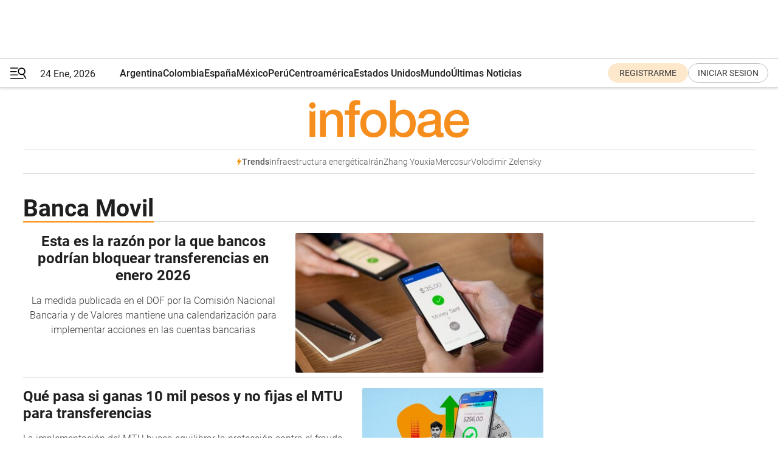

--- FILE ---
content_type: text/html; charset=utf-8
request_url: https://www.infobae.com/tag/banca-movil/
body_size: 31334
content:
<!DOCTYPE html><html lang="es" style="scroll-behavior:smooth"><head><meta charSet="UTF-8"/><meta name="MobileOptimized" content="width"/><meta name="HandheldFriendly" content="true"/><meta name="apple-mobile-web-app-capable" content="yes"/><meta name="apple-mobile-web-app-status-bar-style" content="blank-translucent"/><title>Banca Movil - Infobae</title><meta name="title" content="Banca Movil - Infobae"/><meta name="description" content="Leé las últimas noticias sobre Banca Movil  hoy: información actualizada  en Infobae. "/><meta http-equiv="X-UA-Compatible" content="IE=edge,chrome=1"/><link rel="preload" as="font" type="font/woff2" crossorigin="" fetchpriority="high" href="https://www.infobae.com/assets/fonts/roboto-v30-latin-regular.woff2"/><link rel="preload" as="font" type="font/woff2" crossorigin="" fetchpriority="high" href="https://www.infobae.com/assets/fonts/roboto-v30-latin-300.woff2"/><link rel="preload" as="font" type="font/woff2" crossorigin="" fetchpriority="high" href="https://www.infobae.com/assets/fonts/roboto-v30-latin-500.woff2"/><link rel="preload" as="font" type="font/woff2" crossorigin="" fetchpriority="high" href="https://www.infobae.com/assets/fonts/roboto-v30-latin-700.woff2"/><link rel="preload" as="font" type="font/woff2" crossorigin="" fetchpriority="high" href="https://www.infobae.com/assets/fonts/roboto-v30-latin-italic.woff2"/><link rel="preload" as="font" type="font/woff2" crossorigin="" fetchpriority="high" href="https://www.infobae.com/assets/fonts/roboto-v30-latin-300italic.woff2"/><link rel="preload" as="font" type="font/woff2" crossorigin="" fetchpriority="high" href="https://www.infobae.com/assets/fonts/roboto-v30-latin-500italic.woff2"/><link rel="preload" as="font" type="font/woff2" crossorigin="" fetchpriority="high" href="https://www.infobae.com/assets/fonts/roboto-v30-latin-700italic.woff2"/><link rel="preload" href="/pf/resources/dist/infobae/css/main.css?d=3775" as="style"/><link rel="stylesheet" href="/pf/resources/dist/infobae/css/main.css?d=3775" media="screen, print"/><link rel="manifest" crossorigin="use-credentials" href="/pf/resources/manifest.json?d=3775"/><script type="application/javascript" id="polyfill-script">if(!Array.prototype.includes||!(window.Object && window.Object.assign)||!window.Promise||!window.Symbol||!window.fetch){document.write('<script type="application/javascript" src="/pf/dist/engine/polyfill.js?d=3775&mxId=00000000" defer=""><\/script>')}</script><script id="fusion-engine-react-script" type="application/javascript" src="/pf/dist/engine/react.js?d=3775&amp;mxId=00000000" defer=""></script><script id="fusion-engine-combinations-script" type="application/javascript" src="/pf/dist/components/combinations/default.js?d=3775&amp;mxId=00000000" defer=""></script><link rel="preconnect" href="https://sb.scorecardresearch.com/"/><link rel="preconnect" href="https://www.google-analytics.com/"/><link rel="preconnect" href="https://s.go-mpulse.net/"/><link rel="preconnect" href="https://fundingchoicesmessages.google.com/"/><link rel="preconnect" href="https://stats.g.doubleclick.net/"/><link rel="preconnect" href="https://www.googletagservices.com/"/><link id="fusion-template-styles" rel="stylesheet" type="text/css"/><link rel="preload" as="image" href="https://www.infobae.com/assets/images/logos/logo_infobae_naranja.svg"/><script src="/pf/resources/dist/infobae/js/main.js?d=3775" defer=""></script><script src="https://d1bl11pgu3tw3h.cloudfront.net/vendor/comscore/5.2.0/streamsense.min.js?org=infobae" defer=""></script><script src="https://sb.scorecardresearch.com/beacon.js" defer=""></script><script defer="">var _comscore = _comscore || []; _comscore.push({ c1: "2", c2: "8030908", options: { enableFirstPartyCookie: true, bypassUserConsentRequirementFor1PCookie: true } }); (function () { var s = document.createElement("script"), el = document.getElementsByTagName("script")[0]; s.async = true; s.src = "https://sb.scorecardresearch.com/cs/8030908/beacon.js"; el.parentNode.insertBefore(s, el); })();</script><script defer="">try{(function(i,s,o,g,r,a,m){i["GoogleAnalyticsObject"]=r;i[r]=i[r]||function(){(i[r].q=i[r].q||[]).push(arguments)},i[r].l=1*new Date;a=s.createElement(o),m=s.getElementsByTagName(o)[0];a.async=0;a.src=g;m.parentNode.insertBefore(a,m)})(window,document,"script","https://www.google-analytics.com/analytics.js","ga");ga("create","UA-759511-1","auto");ga("send","pageview");}catch(error){console.log("Error al inicializar gaScript:",error);}</script><script src="https://www.googletagmanager.com/gtag/js?id=G-Q2J791G3GV" async=""></script><script defer="">try{window.dataLayer = window.dataLayer || [];function gtag(){dataLayer.push(arguments);}gtag('js', new Date());gtag('config', 'G-Q2J791G3GV');}catch(error){console.log("Error al inicializar gaScript4:",error);}</script><script id="ebx" src="//applets.ebxcdn.com/ebx.js" async=""></script><script async="" src="https://functions.adnami.io/api/macro/adsm.macro.infobae.com.js"></script><script src="https://accounts.google.com/gsi/client" async="" defer=""></script><script>
  !function(e,o,n,i){if(!e){e=e||{},window.permutive=e,e.q=[];var t=function(){return([1e7]+-1e3+-4e3+-8e3+-1e11).replace(/[018]/g,function(e){return(e^(window.crypto||window.msCrypto).getRandomValues(new Uint8Array(1))[0]&15>>e/4).toString(16)})};e.config=i||{},e.config.apiKey=o,e.config.workspaceId=n,e.config.environment=e.config.environment||"production",(window.crypto||window.msCrypto)&&(e.config.viewId=t());for(var g=["addon","identify","track","trigger","query","segment","segments","ready","on","once","user","consent"],r=0;r<g.length;r++){var w=g[r];e[w]=function(o){return function(){var n=Array.prototype.slice.call(arguments,0);e.q.push({functionName:o,arguments:n})}}(w)}}}(window.permutive,"0cd2c32e-1a14-4e1f-96f0-a022c497b9cb","aa463839-b614-4c77-b5e9-6cdf10e1960c",{"consentRequired": true});
    window.googletag=window.googletag||{},window.googletag.cmd=window.googletag.cmd||[],window.googletag.cmd.push(function(){if(0===window.googletag.pubads().getTargeting("permutive").length){var e=window.localStorage.getItem("_pdfps");window.googletag.pubads().setTargeting("permutive",e?JSON.parse(e):[]);var o=window.localStorage.getItem("permutive-id");o&&(window.googletag.pubads().setTargeting("puid",o),window.googletag.pubads().setTargeting("ptime",Date.now().toString())),window.permutive.config.viewId&&window.googletag.pubads().setTargeting("prmtvvid",window.permutive.config.viewId),window.permutive.config.workspaceId&&window.googletag.pubads().setTargeting("prmtvwid",window.permutive.config.workspaceId)}});
    </script><script async="" src="https://a564e303-c351-48a1-b5d1-38585e343734.edge.permutive.app/aa463839-b614-4c77-b5e9-6cdf10e1960c-web.js"></script><script defer="">try{function classThemeChange(){const e=window.localStorage.getItem("theme"),a=document.querySelector("html");a.classList.contains("dark")||"dark"!==e||a.classList.add("dark"),a.classList.contains("dark")&&""===e&&a.classList.remove("dark")}window.addEventListener("themeChange",classThemeChange),classThemeChange();}catch(error){console.log("Error al inicializar themeJS:", error);}</script><script>try{(function(w,d,s,l,i){w[l]=w[l]||[];w[l].push({'gtm.start': new Date().getTime(),event:'gtm.js'});var f=d.getElementsByTagName(s)[0], j=d.createElement(s),dl=l!='dataLayer'?'&l='+l:'';j.async=true;j.src= 'https://www.googletagmanager.com/gtm.js?id='+i+dl;f.parentNode.insertBefore(j,f); })(window,document,'script','dataLayer','GTM-KTGQDC9');}catch(error){console.log("Error al inicializar gtmScript:",error);}</script><script>
  "undefined"!=typeof window&&(window.googlefc=window.googlefc||{},window.googlefc.callbackQueue=window.googlefc.callbackQueue||[],window.googlefc.callbackQueue.push({CONSENT_DATA_READY(){__tcfapi("addEventListener",2.2,(e,o)=>{if(o){console.log("Success getting consent data");let t=JSON.parse(localStorage.getItem("permutive-consent"));if(e?.gdprApplies){if(console.log("Country applies GDPR"),e?.eventStatus==="useractioncomplete"){console.log("First time modal");let n=e.purpose.consents["1"];n?(console.log("Consent accepted"),window.permutive.consent({opt_in:!0,token:"123"})):(console.log("Consent refused"),window.permutive.consent({opt_in:!1}))}else console.log("Consent already granted, skipping.")}else t?.opt_in?console.log("Consent already accepted for non-GDPR country, skipping."):(console.log("No previous consent found; automatically accepting consent."),window.permutive.consent({opt_in:!0,token:"123"}))}else console.error("Error getting consent data")})}}));
  </script><script defer="">try{!function(f,b,e,v,n,t,s) {if(f.fbq)return;n=f.fbq=function(){n.callMethod? n.callMethod.apply(n,arguments):n.queue.push(arguments)}; if(!f._fbq)f._fbq=n;n.push=n;n.loaded=!0;n.version='2.0'; n.queue=[];t=b.createElement(e);t.async=!0; t.src=v;s=b.getElementsByTagName(e)[0]; s.parentNode.insertBefore(t,s)}(window, document,'script', 'https://connect.facebook.net/en_US/fbevents.js'); fbq('init', '336383993555320'); fbq('track', 'PageView'); fbq('track', 'ViewContent');}catch(error){console.log("Error al inicializar facebookPixelRawCodeScript:",error);}</script><script src="https://cdn.onesignal.com/sdks/web/v16/OneSignalSDK.page.js" defer=""></script><script>const getCountry=(timeZone)=>{switch(timeZone){case 'America/Argentina/Buenos_Aires':case 'America/Argentina/Catamarca':case 'America/Argentina/ComodRivadavia':case 'America/Argentina/Cordoba':case 'America/Argentina/Jujuy':case 'America/Argentina/La_Rioja':case 'America/Argentina/Mendoza':case 'America/Argentina/Rio_Gallegos':case 'America/Argentina/Salta':case 'America/Argentina/San_Juan':case 'America/Argentina/San_Luis':case 'America/Argentina/Tucuman':case 'America/Argentina/Ushuaia':case 'America/Buenos_Aires':case 'America/Catamarca':case 'America/Cordoba':case 'America/Jujuy':case 'America/Mendoza':case 'America/Rosario':return'Argentina';case 'America/Bahia_Banderas':case 'America/Cancun':case 'America/Chihuahua':case 'America/Ciudad_Juarez':case 'America/Ensenada':case 'America/Hermosillo':case 'America/Matamoros':case 'America/Mazatlan':case 'America/Merida':case 'America/Mexico_City':case 'America/Monterrey':case 'America/Ojinaga':case 'America/Santa_Isabel':case 'America/Tijuana':case 'Mexico/BajaNorte':case 'Mexico/BajaSur':case 'Mexico/General':return'México';case 'Africa/Ceuta':case 'Atlantic/Canary':case 'Europe/Madrid':return'España';case 'America/Lima':return'Perú';case 'America/Bogota':return'Colombia';default:return'Otros'}};const country=getCountry(Intl.DateTimeFormat().resolvedOptions().timeZone);const getActionMessage=()=>{if(country==='Argentina'){return'Suscribite a nuestras notificaciones para recibir las últimas noticias de Argentina.'}
          if(country==='Otros'){return'Suscríbete a nuestras notificaciones para recibir las últimas noticias de todos los países.'}
          return'Suscríbete a nuestras notificaciones para recibir las últimas noticias de '+country+'.'};window.OneSignalDeferred=window.OneSignalDeferred||[];window.OneSignalDeferred.push(async(OneSignal)=>{await OneSignal.init({appId:'bef19c97-ed8d-479f-a038-e9d3da77d4c9',safari_web_id:'web.onesignal.auto.364542e4-0165-4e49-b6eb-0136f3f4eaa9',notifyButton:{enable:!1},allowLocalhostAsSecureOrigin:!0,serviceWorkerParam:{scope:'/'},serviceWorkerPath:'OneSignalSDKWorker.js',promptOptions:{slidedown:{prompts:[{type:'push',autoPrompt:!0,text:{actionMessage:getActionMessage(),acceptButton:'Suscribirse',cancelButton:'Después'},},],},},welcomeNotification:{title:'¡Bienvenido!',message:'Gracias por suscribirte a las notificaciones',url:'https://www.infobae.com/',},});OneSignal.User.addTag('region',country)})</script><link rel="dns-prefetch" href="https://sb.scorecardresearch.com/"/><link rel="dns-prefetch" href="https://www.google-analytics.com/"/><link rel="dns-prefetch" href="https://s.go-mpulse.net/"/><link rel="dns-prefetch" href="https://fundingchoicesmessages.google.com/"/><link rel="dns-prefetch" href="https://stats.g.doubleclick.net/"/><link rel="dns-prefetch" href="https://www.googletagservices.com/"/><meta name="viewport" content="width=device-width, initial-scale=1.0, user-scalable=yes, minimum-scale=0.5, maximum-scale=2.0"/><meta name="google-site-verification" content="DqMfuNB2bg-Ou_FEVXxZuzmDpPJ1ZVmOQVvwfJACGmM"/><link rel="canonical" href="https://www.infobae.com/tag/banca-movil/"/><meta property="keywords" content=""/><meta name="robots" content="index, follow"/><meta name="googlebot" content="index, follow"/><meta name="distribution" content="global"/><meta name="rating" content="general"/><meta name="language" content="es_ES"/><meta name="twitter:card" content="summary_large_image"/><meta name="twitter:creator" content="@infobae"/><meta name="twitter:description" content="Leé las últimas noticias sobre Banca Movil  hoy: información actualizada  en Infobae. "/><meta name="twitter:image" content="https://www.infobae.com/assets/images/logos/fallback-promo-image-1200x630.png"/><meta name="twitter:site" content="@infobae"/><meta name="twitter:title" content="Banca Movil"/><meta property="twitter:domain" content="infobae.com"/><meta property="twitter:url" content="https://www.infobae.com/tag/banca-movil/"/><meta property="og:title" content="Banca Movil"/><meta property="og:description" content="Leé las últimas noticias sobre Banca Movil  hoy: información actualizada  en Infobae. "/><meta property="og:url" content="https://www.infobae.com/tag/banca-movil/"/><meta property="og:type" content="website"/><meta property="og:site_name" content="infobae"/><meta property="og:locale" content="es_LA"/><meta property="og:image" itemProp="image" content="https://www.infobae.com/assets/images/logos/fallback-promo-image-1200x630.png"/><meta property="og:image:width" content="1200"/><meta property="og:image:height" content="630"/><meta property="fb:app_id" content="303536999846097"/><meta property="fb:pages" content="34839376970"/><meta property="fb:pages" content="436205896728888"/><meta name="isDFP" content="true"/><meta name="dfpPageType" content="home"/><meta name="dfp_path" content="infobae/tag/banca-movil"/><meta property="article:publisher" content="https://www.facebook.com/infobae"/><script type="application/ld+json">{"@context":"https://schema.org","@type":"NewsMediaOrganization","name":"Infobae","description":"El sitio de noticias en español más leído en el mundo. Con redacciones en Ciudad de México, Madrid, Bogotá, Lima y Buenos Aires; y corresponsales en las principales ciudades del mundo.","email":"contacto@infobae.com","url":"https://www.infobae.com","sameAs":["https://www.facebook.com/Infobae/","https://www.youtube.com/@Infobae","https://x.com/infobae","https://es.wikipedia.org/wiki/Infobae","https://whatsapp.com/channel/0029Va9TEIjLdQefbAqn7T1g"],"logo":{"@type":"ImageObject","url":"https://www.infobae.com/resizer/v2/NCYGYV4JW5CQHKEULJMKQU6MZU.png?auth=31eb621d6ad5fda030d6c893a4efe3120a76cc8178216c9c9a07fd3dd89a360f&width=255&height=60&quality=90","height":60,"width":255}}</script><link rel="shortcut icon" type="image/x-icon" href="/pf/resources/favicon/favicon-32x32.png?d=3775"/><link rel="icon" sizes="16x16" type="image/png" href="/pf/resources/favicon/favicon-16x16.png?d=3775"/><link rel="icon" type="image/png" sizes="32x32" href="/pf/resources/favicon/favicon-32x32.png?d=3775"/><link rel="apple-touch-icon" href="/pf/resources/favicon/apple-touch-icon.png?d=3775"/><link rel="apple-touch-icon-precomposed" href="/pf/resources/favicon/apple-touch-icon-precomposed.png?d=3775"/><link rel="apple-touch-icon-120x120" href="/pf/resources/favicon/apple-touch-icon-120x120.png?d=3775"/><link rel="apple-touch-icon-120x120-precomposed" href="/pf/resources/favicon/apple-touch-icon-120x120-precomposed.png?d=3775"/><link rel="apple-touch-icon-152x152" href="/pf/resources/favicon/apple-touch-icon-152x152.png?d=3775"/><link rel="apple-touch-icon-152x152-precomposed" href="/pf/resources/favicon/apple-touch-icon-152x152-precomposed.png?d=3775"/><link rel="shortcut icon" sizes="192x192" href="/pf/resources/favicon/android-chrome-192x192.png?d=3775"/><link rel="shortcut icon" sizes="512x512" href="/pf/resources/favicon/android-chrome-512x512.png?d=3775"/>
<script>(window.BOOMR_mq=window.BOOMR_mq||[]).push(["addVar",{"rua.upush":"false","rua.cpush":"true","rua.upre":"false","rua.cpre":"true","rua.uprl":"false","rua.cprl":"false","rua.cprf":"false","rua.trans":"SJ-a38471e1-766b-437f-931d-ddf574636ee1","rua.cook":"false","rua.ims":"false","rua.ufprl":"false","rua.cfprl":"true","rua.isuxp":"false","rua.texp":"norulematch","rua.ceh":"false","rua.ueh":"false","rua.ieh.st":"0"}]);</script>
                              <script>!function(e){var n="https://s.go-mpulse.net/boomerang/";if("False"=="True")e.BOOMR_config=e.BOOMR_config||{},e.BOOMR_config.PageParams=e.BOOMR_config.PageParams||{},e.BOOMR_config.PageParams.pci=!0,n="https://s2.go-mpulse.net/boomerang/";if(window.BOOMR_API_key="C7HNE-7B57D-WM7L2-K2VFG-FX3EW",function(){function e(){if(!o){var e=document.createElement("script");e.id="boomr-scr-as",e.src=window.BOOMR.url,e.async=!0,i.parentNode.appendChild(e),o=!0}}function t(e){o=!0;var n,t,a,r,d=document,O=window;if(window.BOOMR.snippetMethod=e?"if":"i",t=function(e,n){var t=d.createElement("script");t.id=n||"boomr-if-as",t.src=window.BOOMR.url,BOOMR_lstart=(new Date).getTime(),e=e||d.body,e.appendChild(t)},!window.addEventListener&&window.attachEvent&&navigator.userAgent.match(/MSIE [67]\./))return window.BOOMR.snippetMethod="s",void t(i.parentNode,"boomr-async");a=document.createElement("IFRAME"),a.src="about:blank",a.title="",a.role="presentation",a.loading="eager",r=(a.frameElement||a).style,r.width=0,r.height=0,r.border=0,r.display="none",i.parentNode.appendChild(a);try{O=a.contentWindow,d=O.document.open()}catch(_){n=document.domain,a.src="javascript:var d=document.open();d.domain='"+n+"';void(0);",O=a.contentWindow,d=O.document.open()}if(n)d._boomrl=function(){this.domain=n,t()},d.write("<bo"+"dy onload='document._boomrl();'>");else if(O._boomrl=function(){t()},O.addEventListener)O.addEventListener("load",O._boomrl,!1);else if(O.attachEvent)O.attachEvent("onload",O._boomrl);d.close()}function a(e){window.BOOMR_onload=e&&e.timeStamp||(new Date).getTime()}if(!window.BOOMR||!window.BOOMR.version&&!window.BOOMR.snippetExecuted){window.BOOMR=window.BOOMR||{},window.BOOMR.snippetStart=(new Date).getTime(),window.BOOMR.snippetExecuted=!0,window.BOOMR.snippetVersion=12,window.BOOMR.url=n+"C7HNE-7B57D-WM7L2-K2VFG-FX3EW";var i=document.currentScript||document.getElementsByTagName("script")[0],o=!1,r=document.createElement("link");if(r.relList&&"function"==typeof r.relList.supports&&r.relList.supports("preload")&&"as"in r)window.BOOMR.snippetMethod="p",r.href=window.BOOMR.url,r.rel="preload",r.as="script",r.addEventListener("load",e),r.addEventListener("error",function(){t(!0)}),setTimeout(function(){if(!o)t(!0)},3e3),BOOMR_lstart=(new Date).getTime(),i.parentNode.appendChild(r);else t(!1);if(window.addEventListener)window.addEventListener("load",a,!1);else if(window.attachEvent)window.attachEvent("onload",a)}}(),"".length>0)if(e&&"performance"in e&&e.performance&&"function"==typeof e.performance.setResourceTimingBufferSize)e.performance.setResourceTimingBufferSize();!function(){if(BOOMR=e.BOOMR||{},BOOMR.plugins=BOOMR.plugins||{},!BOOMR.plugins.AK){var n="true"=="true"?1:0,t="",a="aoauibixzcojq2lvfgja-f-e8cb88871-clientnsv4-s.akamaihd.net",i="false"=="true"?2:1,o={"ak.v":"39","ak.cp":"619111","ak.ai":parseInt("650669",10),"ak.ol":"0","ak.cr":9,"ak.ipv":4,"ak.proto":"h2","ak.rid":"22707dd7","ak.r":44268,"ak.a2":n,"ak.m":"dscr","ak.n":"ff","ak.bpcip":"3.129.68.0","ak.cport":33176,"ak.gh":"23.192.164.152","ak.quicv":"","ak.tlsv":"tls1.3","ak.0rtt":"","ak.0rtt.ed":"","ak.csrc":"-","ak.acc":"","ak.t":"1769286034","ak.ak":"hOBiQwZUYzCg5VSAfCLimQ==JZLcraYt2KA1MWttqdvaLS9RzTtoHkps+oBhjd9uFrDzPUcdH2lhrsnbZykYxpPJVOpAw5e2eMTXonUZ4L9Gu3q3GLDyJjsM8I5eM8FNJiT9wxd+QdRnYMOmFa6ywVQAPHxRbmKCaWYtIZmGv+urrz2ZOBYKtEbUHcGxQbXZnY3dclL/dxLoeurK6QtuTwYMSU1k/90/HFoq+VEToqfLKH5NL9XDvpgvvM9GnkqmEwNRsj3aAse11bb+/LZVilE9Omb4ZiLallOd47hR2EwQb8VfGMjQk4smzCOd3El07Wz+tgKk/efne3i3rf4WpqyohxUQEXM8J4+qviMsAuU82R8ki3fKTMGqVrmxyAEGmwggQqbRwiFIrqgrpoNXYUj+MmYq253eayMXE1ReMGfGHVoeIFoVDIB13LupB5Adl00=","ak.pv":"136","ak.dpoabenc":"","ak.tf":i};if(""!==t)o["ak.ruds"]=t;var r={i:!1,av:function(n){var t="http.initiator";if(n&&(!n[t]||"spa_hard"===n[t]))o["ak.feo"]=void 0!==e.aFeoApplied?1:0,BOOMR.addVar(o)},rv:function(){var e=["ak.bpcip","ak.cport","ak.cr","ak.csrc","ak.gh","ak.ipv","ak.m","ak.n","ak.ol","ak.proto","ak.quicv","ak.tlsv","ak.0rtt","ak.0rtt.ed","ak.r","ak.acc","ak.t","ak.tf"];BOOMR.removeVar(e)}};BOOMR.plugins.AK={akVars:o,akDNSPreFetchDomain:a,init:function(){if(!r.i){var e=BOOMR.subscribe;e("before_beacon",r.av,null,null),e("onbeacon",r.rv,null,null),r.i=!0}return this},is_complete:function(){return!0}}}}()}(window);</script></head><body class="nd-body"><noscript><img src="https://sb.scorecardresearch.com/p?c1=2&amp;c2=8030908&amp;cv=4.4.0&amp;cj=1"/></noscript><noscript><iframe src="https://www.googletagmanager.com/ns.html?id=GTM-KTGQDC9" height="0" width="0" style="display:none;visibility:hidden"></iframe></noscript><noscript><img height="1" width="1" style="display:none" src="https://www.facebook.com/tr?id=336383993555320&ev=PageView&noscript=1"/></noscript><div id="fusion-app" class="fusion-app | infobae grid"><div class="article-right-rail-centered "><div class="article-right-rail-centered-layout "><nav><div style="position:relative"><div class="masthead-navbar " id="mastheadnavbar"><div class="site-header" id="siteheader"><div class="sticky-navbar-ad-container"><div class="top_banner_970x80 ad-wrapper"><div class="dfpAd ad-top-banner"><div id="infobae/tag/banca-movil/home/top_banner_970x80" class="infobae/tag/banca-movil/home/top_banner_970x80 arcad"></div></div></div></div><div class="sectionnav-container"><span aria-label="Menu" class="hamburger hamburger-wrapper close" role="button" tabindex="-1"><svg viewBox="0 0 28 20" id="hamburger-icon" xmlns="http://www.w3.org/2000/svg" class="hamburger-icon" data-name="hamburger-icon" fill=""><path d="M27.8061 18.2936L23.9009 11.7199C26.6545 9.62581 27.2345 5.75713 25.1799 2.96266C23.0598 0.111715 18.9446 -0.552677 15.9985 1.50445C14.5751 2.49996 13.6279 3.97419 13.3517 5.66252C13.0628 7.34757 13.4737 9.04405 14.498 10.4274C16.2587 12.8169 19.499 13.7133 22.2858 12.6261L26.1944 19.1875C26.3514 19.4517 26.5513 19.6089 26.7784 19.668C26.9927 19.7238 27.2342 19.6816 27.4707 19.5593C28.2062 19.1465 28.0218 18.6387 27.8221 18.2846L27.8061 18.2936ZM24.3917 7.88058C24.0673 9.0572 23.2806 10.0477 22.1932 10.6578C21.1218 11.259 19.8172 11.4316 18.6191 11.1196C16.1094 10.466 14.6138 7.94849 15.2862 5.50947C15.9587 3.07045 18.5492 1.61694 21.0589 2.27047C23.5686 2.92401 25.0642 5.44156 24.3917 7.88058Z" fill=""></path><path d="M0 1.129C0 0.675362 0.371315 0.307617 0.829355 0.307617H12.9866C13.4446 0.307617 13.8159 0.675362 13.8159 1.129C13.8159 1.58264 13.4446 1.95038 12.9866 1.95038H0.829355C0.371315 1.95038 0 1.58264 0 1.129ZM0 7.04295C0 6.58931 0.371315 6.22157 0.829355 6.22157H10.5951C11.0531 6.22157 11.4245 6.58931 11.4245 7.04295C11.4245 7.49659 11.0531 7.86433 10.5951 7.86433H0.829355C0.371315 7.86433 0 7.49659 0 7.04295ZM0 12.9569C0 12.5033 0.371315 12.1355 0.829355 12.1355H12.9866C13.4446 12.1355 13.8159 12.5033 13.8159 12.9569C13.8159 13.4105 13.4446 13.7783 12.9866 13.7783H0.829355C0.371315 13.7783 0 13.4105 0 12.9569ZM0 18.8709C0 18.4172 0.371315 18.0495 0.829355 18.0495H22.4792C22.9372 18.0495 23.3086 18.4172 23.3086 18.8709C23.3086 19.3245 22.9372 19.6922 22.4792 19.6922H0.829355C0.371315 19.6922 0 19.3245 0 18.8709Z" fill=""></path></svg></span><a aria-label="infobae" class="site-logo" href="https://www.infobae.com/"><span class="site-logo"><img alt="Infobae" class="logo-image" height="25px" src="https://www.infobae.com/assets/images/logos/logo_infobae_naranja.svg" width="105px" fetchpriority="high" loading="eager"/></span></a><p class="date-info">24 Ene, 2026</p><div class="login-register-container"></div></div></div><nav class="content side-menu" id="side-menu" style="top:undefinedpx;height:calc(100vh - undefinedpx)"><div class="side-menu-sticky-items"><div class="queryly_searchicon_img"><label for="queryly_toggle" id="queryly-label"><button>Buscar en todo el sitio<svg id="search-icon" data-name="search-icon" xmlns="http://www.w3.org/2000/svg" viewBox="0 0 30 30"><path d="M20.35,17.59a10.43,10.43,0,1,0-3.21,3l7.7,7.65a2.19,2.19,0,1,0, 3.17-3l-.08-.07Zm-8.53.72a6.74,6.74,0,1,1,6.74-6.75,6.74,6.74,0,0,1-6.74,6.75Zm0,0"></path></svg></button></label></div></div><div class="dropdown"><div id="dropdown-item-ctn0" class="dropdown-item-ctn"><a class="item non-bold" href="https://www.infobae.com/?noredirect" rel="noopener noreferrer">Argentina</a></div><div id="dropdown-body0" class="dropdown-body"></div></div><div class="dropdown"><div id="dropdown-item-ctn2" class="dropdown-item-ctn"><a class="item non-bold" href="https://www.infobae.com/colombia/" rel="noopener noreferrer">Colombia</a></div><div id="dropdown-body2" class="dropdown-body"></div></div><div class="dropdown"><div id="dropdown-item-ctn4" class="dropdown-item-ctn"><a class="item non-bold" href="https://www.infobae.com/espana/" rel="noopener noreferrer">España</a></div><div id="dropdown-body4" class="dropdown-body"></div></div><div class="dropdown"><div id="dropdown-item-ctn6" class="dropdown-item-ctn"><a class="item non-bold" href="https://www.infobae.com/mexico/" rel="noopener noreferrer">México</a></div><div id="dropdown-body6" class="dropdown-body"></div></div><div class="dropdown"><div id="dropdown-item-ctn8" class="dropdown-item-ctn"><a class="item non-bold" href="https://www.infobae.com/peru/" rel="noopener noreferrer">Perú</a></div><div id="dropdown-body8" class="dropdown-body"></div></div><div class="dropdown"><div id="dropdown-item-ctn10" class="dropdown-item-ctn"><a class="item non-bold" href="https://www.infobae.com/centroamerica/" rel="noopener noreferrer">Centroamérica</a></div><div id="dropdown-body10" class="dropdown-body"></div></div><div class="dropdown"><div id="dropdown-item-ctn12" class="dropdown-item-ctn"><a class="item non-bold" href="https://www.infobae.com/estados-unidos/" rel="noopener noreferrer">Estados Unidos</a></div><div id="dropdown-body12" class="dropdown-body"></div></div><div class="dropdown"><div id="dropdown-item-ctn14" class="dropdown-item-ctn"><a class="item" href="https://www.infobae.com/america/" rel="noopener noreferrer">Mundo</a><div aria-label="Menu Item" class="icon-dropdown" role="button" tabindex="-1"><svg id="down-icon0" width="12" height="12" viewBox="0 0 12 8" fill="none" xmlns="http://www.w3.org/2000/svg" class="icon-drop "><path d="M-9.87742e-07 1.167C-9.69427e-07 0.748023 0.335182 0.41284 0.754162 0.41284C0.969636 0.41284 1.17314 0.496636 1.31679 0.652256L5.98541 5.72789L10.654 0.652257C10.9294 0.341015 11.4082 0.293132 11.7314 0.568461C12.0546 0.84379 12.0905 1.32262 11.8152 1.64584C11.8032 1.65781 11.7913 1.68175 11.7793 1.69372L6.54804 7.36789C6.26074 7.67913 5.78191 7.6911 5.47067 7.41577C5.4587 7.4038 5.44673 7.39183 5.42278 7.36789L0.203504 1.68175C0.071824 1.5381 -9.96114e-07 1.35853 -9.87742e-07 1.167Z" fill="#9B9B9B"></path></svg></div></div><div id="dropdown-body14" class="dropdown-body"><a class="dropdown-item" href="https://www.infobae.com/venezuela/"><span class="dropdown-submenu">Venezuela</span></a><a class="dropdown-item" href="https://www.infobae.com/economist/"><span class="dropdown-submenu">The economist</span></a><a class="dropdown-item" href="https://www.infobae.com/wapo/"><span class="dropdown-submenu">The Washington Post</span></a><a class="dropdown-item" href="https://www.infobae.com/america/realeza/"><span class="dropdown-submenu">Realeza</span></a><a class="dropdown-item" href="https://www.infobae.com/america/opinion/"><span class="dropdown-submenu">Opinión</span></a></div></div><div class="dropdown"><div id="dropdown-item-ctn16" class="dropdown-item-ctn"><a class="item non-bold" href="https://www.infobae.com/ultimas-noticias-america/" rel="noopener noreferrer">Últimas Noticias</a></div><div id="dropdown-body16" class="dropdown-body"></div></div><div class="dropdown"><div id="dropdown-item-ctn18" class="dropdown-item-ctn"><a class="item non-bold" href="https://www.infobae.com/entretenimiento/" rel="noopener noreferrer">Entretenimiento</a></div><div id="dropdown-body18" class="dropdown-body"></div></div><div class="dropdown"><div id="dropdown-item-ctn20" class="dropdown-item-ctn"><a class="item non-bold" href="https://www.infobae.com/deportes/" rel="noopener noreferrer">Deportes</a></div><div id="dropdown-body20" class="dropdown-body"></div></div><div class="dropdown"><div id="dropdown-item-ctn22" class="dropdown-item-ctn"><a class="item" href="https://www.infobae.com/tendencias/" rel="noopener noreferrer">Tendencias</a><div aria-label="Menu Item" class="icon-dropdown" role="button" tabindex="-1"><svg id="down-icon0" width="12" height="12" viewBox="0 0 12 8" fill="none" xmlns="http://www.w3.org/2000/svg" class="icon-drop "><path d="M-9.87742e-07 1.167C-9.69427e-07 0.748023 0.335182 0.41284 0.754162 0.41284C0.969636 0.41284 1.17314 0.496636 1.31679 0.652256L5.98541 5.72789L10.654 0.652257C10.9294 0.341015 11.4082 0.293132 11.7314 0.568461C12.0546 0.84379 12.0905 1.32262 11.8152 1.64584C11.8032 1.65781 11.7913 1.68175 11.7793 1.69372L6.54804 7.36789C6.26074 7.67913 5.78191 7.6911 5.47067 7.41577C5.4587 7.4038 5.44673 7.39183 5.42278 7.36789L0.203504 1.68175C0.071824 1.5381 -9.96114e-07 1.35853 -9.87742e-07 1.167Z" fill="#9B9B9B"></path></svg></div></div><div id="dropdown-body22" class="dropdown-body"><a class="dropdown-item" href="https://www.infobae.com/tendencias/estar-mejor/"><span class="dropdown-submenu">Estar Mejor</span></a></div></div><div class="dropdown"><div id="dropdown-item-ctn24" class="dropdown-item-ctn"><a class="item non-bold" href="https://www.infobae.com/tecno/" rel="noopener noreferrer">Tecno</a></div><div id="dropdown-body24" class="dropdown-body"></div></div><div class="dropdown"><div id="dropdown-item-ctn26" class="dropdown-item-ctn"><a class="item non-bold" href="https://www.infobae.com/cultura/" rel="noopener noreferrer">Cultura</a></div><div id="dropdown-body26" class="dropdown-body"></div></div><div class="dropdown"><div id="dropdown-item-ctn28" class="dropdown-item-ctn"><a class="item non-bold" href="https://www.infobae.com/malditos-nerds/" rel="noopener noreferrer">Malditos Nerds</a></div><div id="dropdown-body28" class="dropdown-body"></div></div><div class="dropdown"><div id="dropdown-item-ctn30" class="dropdown-item-ctn"><a class="item non-bold" href="https://www.infobae.com/virales/" rel="noopener noreferrer">Virales</a></div><div id="dropdown-body30" class="dropdown-body"></div></div><div class="dropdown"><div id="dropdown-item-ctn32" class="dropdown-item-ctn"><a class="item non-bold" href="https://www.infobae.com/salud/" rel="noopener noreferrer">Salud</a></div><div id="dropdown-body32" class="dropdown-body"></div></div><div class="dropdown"><div id="dropdown-item-ctn34" class="dropdown-item-ctn"><a class="item non-bold" href="https://www.infobae.com/podcasts/" rel="noopener noreferrer">Podcasts</a></div><div id="dropdown-body34" class="dropdown-body"></div></div><div class="dark-mode-btn "><div class="dark-mode-btn__container "><div class="dark-mode-btn__toggler "><div class="dark-mode-btn__circle "></div><svg class="light-icon" width="12" height="12" viewBox="0 0 12 12" fill="none" xmlns="http://www.w3.org/2000/svg"><path d="M12 6.10608C11.8953 6.34856 11.7107 6.445 11.4462 6.43122C11.2092 6.41745 10.9722 6.43122 10.738 6.42847C10.4762 6.42847 10.2861 6.24385 10.2861 6.00137C10.2861 5.75614 10.4762 5.57703 10.738 5.57428C10.975 5.57428 11.2119 5.5853 11.4462 5.57152C11.7107 5.55499 11.8925 5.65418 12 5.89666V6.11159V6.10608Z" fill="#1F1F1F"></path><path d="M5.89114 12C5.64866 11.8953 5.55222 11.7107 5.566 11.4462C5.57978 11.2092 5.566 10.9722 5.56876 10.738C5.56876 10.4762 5.75337 10.2861 5.99585 10.2861C6.23833 10.2861 6.42295 10.4762 6.42295 10.738C6.42295 10.975 6.41192 11.2119 6.4257 11.4462C6.44223 11.7107 6.34304 11.8925 6.10056 12H5.88563H5.89114Z" fill="#1F1F1F"></path><path d="M5.99859 2.57084C7.89158 2.57084 9.43188 4.11389 9.42636 6.00414C9.42361 7.88887 7.88331 9.42642 5.99859 9.42642C4.10835 9.42642 2.5653 7.88336 2.57081 5.99036C2.57357 4.10563 4.11386 2.56808 5.99859 2.56808V2.57084ZM6.00685 3.42778C4.5878 3.42503 3.43051 4.57681 3.42775 5.99036C3.425 7.40942 4.57678 8.56672 5.99032 8.56947C7.40938 8.57223 8.56666 7.42045 8.56942 6.00414C8.57218 4.58508 7.4204 3.42778 6.0041 3.42503L6.00685 3.42778Z" fill="#1F1F1F"></path><path d="M6.42851 0.856948C6.42851 0.994721 6.42851 1.13249 6.42851 1.27302C6.423 1.52377 6.24114 1.7139 6.00417 1.7139C5.7672 1.7139 5.57708 1.52652 5.57432 1.27853C5.57157 0.997476 5.57157 0.716419 5.57432 0.435362C5.57432 0.184616 5.76445 0 6.00417 0C6.23563 0 6.423 0.187371 6.42851 0.429852C6.43127 0.573135 6.42851 0.716419 6.42851 0.856948Z" fill="#1F1F1F"></path><path d="M0.851433 6.4285C0.713661 6.4285 0.575889 6.4285 0.435361 6.4285C0.18737 6.42299 0 6.23562 0 5.9959C0 5.75617 0.18737 5.57431 0.440872 5.57155C0.716416 5.5688 0.994717 5.57155 1.27026 5.57155C1.52101 5.57155 1.71113 5.75893 1.71389 5.9959C1.71389 6.23838 1.52652 6.42575 1.26475 6.4285C1.12698 6.4285 0.989206 6.4285 0.848678 6.4285H0.851433Z" fill="#1F1F1F"></path><path d="M1.6312 2.11615C1.63671 1.88745 1.71662 1.75519 1.87368 1.67804C2.03074 1.60088 2.19607 1.60915 2.32558 1.72763C2.52672 1.90949 2.71961 2.10238 2.90422 2.30352C3.05301 2.4661 3.03097 2.7196 2.87667 2.87391C2.7196 3.02821 2.46886 3.05025 2.30629 2.90146C2.1079 2.72235 1.92053 2.52947 1.73867 2.33384C1.67805 2.26495 1.65325 2.163 1.63396 2.11891L1.6312 2.11615Z" fill="#1F1F1F"></path><path d="M9.8865 1.63127C10.1152 1.63953 10.2475 1.71944 10.3246 1.8765C10.4018 2.03632 10.388 2.19889 10.2695 2.32564C10.0877 2.52679 9.89477 2.71967 9.69362 2.90153C9.52829 3.05033 9.27755 3.02553 9.12324 2.86847C8.96894 2.71141 8.9524 2.46066 9.1012 2.29809C9.28306 2.10245 9.47319 1.91232 9.66882 1.73322C9.73495 1.6726 9.83966 1.65055 9.8865 1.63127Z" fill="#1F1F1F"></path><path d="M1.63124 9.87282C1.65604 9.82597 1.69186 9.71576 1.7635 9.6386C1.92332 9.4595 2.09691 9.29141 2.27326 9.12609C2.44961 8.95525 2.70587 8.96076 2.87395 9.12609C3.04203 9.29141 3.04754 9.55043 2.8767 9.72678C2.70862 9.90313 2.53503 10.0767 2.35592 10.2476C2.22091 10.3771 2.05558 10.4074 1.88474 10.3302C1.71942 10.2558 1.63675 10.1208 1.62849 9.87557L1.63124 9.87282Z" fill="#1F1F1F"></path><path d="M10.3716 9.89209C10.3605 10.1208 10.2779 10.2531 10.1208 10.3275C9.96099 10.4019 9.80117 10.3881 9.67167 10.2696C9.47603 10.0877 9.28591 9.90036 9.10405 9.70197C8.94974 9.53389 8.97178 9.27763 9.13436 9.12057C9.29142 8.96902 9.54216 8.95248 9.70473 9.10403C9.89762 9.28314 10.085 9.46775 10.2613 9.66339C10.3247 9.73503 10.3495 9.8425 10.3716 9.89209Z" fill="#1F1F1F"></path></svg><svg class="dark-icon" width="12" height="12" viewBox="0 0 12 12" fill="none" xmlns="http://www.w3.org/2000/svg"><path d="M0 5.6173C0.0203122 5.43051 0.0372386 5.24373 0.0643215 5.06034C0.314839 3.37929 1.12056 2.02766 2.4747 1.00545C3.0773 0.550379 3.74422 0.227753 4.46869 0.0205937C4.65488 -0.0337432 4.83769 0.0205937 4.93925 0.17002C5.0442 0.319447 5.04081 0.492646 4.90878 0.659052C4.52624 1.14129 4.25202 1.67447 4.09968 2.27218C3.82885 3.33175 3.90671 4.36075 4.36374 5.3558C4.84785 6.40178 5.62648 7.15571 6.67594 7.61078C7.44104 7.94359 8.24337 8.04887 9.07278 7.93341C9.89881 7.81794 10.6267 7.48852 11.28 6.97232C11.3647 6.9044 11.473 6.83988 11.578 6.8229C11.8589 6.77875 12.0519 7.00628 11.9876 7.28136C11.754 8.25264 11.3241 9.12542 10.6673 9.88274C9.8785 10.7929 8.90352 11.4279 7.74572 11.7506C5.92101 12.26 4.20463 11.9917 2.64059 10.9219C1.29998 10.005 0.470565 8.72808 0.128643 7.13533C0.0744772 6.88742 0.0575511 6.63272 0.0236975 6.38141C0.0169267 6.34066 0.0101555 6.2999 0.0033848 6.25575C0.0033848 6.0452 0.0033848 5.83125 0.0033848 5.62069L0 5.6173ZM3.63589 1.2228C1.77732 2.17709 0.51119 4.33359 0.897122 6.72441C1.28644 9.1424 3.23303 10.9491 5.68742 11.1563C8.04025 11.3566 9.99699 9.95746 10.8399 8.24584C8.6293 9.16617 6.55069 8.9692 4.80045 7.26778C3.04683 5.55956 2.78277 3.48118 3.63927 1.2228H3.63589Z" fill="white"></path>;</svg></div></div></div></nav><nav class="right-panel " id="right-panel" style="height:calc(100vh - undefinedpx)"><div class="right-panel__header"><div class="right-panel__user-data"><div class="right-panel__content-avatar"><div class="user-default-avatar-ctn"><svg class="user-default-avatar" viewBox="0 0 32 32" fill="none" xmlns="http://www.w3.org/2000/svg"><path d="M24.544 27.9848C24.544 26.7713 24.5689 25.6161 24.544 24.4608C24.411 21.9425 22.3996 19.9311 19.8813 19.8064C17.3381 19.7649 14.7948 19.7649 12.2515 19.8064C9.63345 19.8563 7.51406 21.9674 7.44757 24.5855C7.42264 25.5745 7.43926 26.5636 7.43095 27.5443V28.0263C3.00101 24.8764 0.665526 19.5405 1.34706 14.1464C2.36935 6.05951 9.75812 0.32469 17.845 1.34698C23.8292 2.10331 28.7578 6.4252 30.2788 12.2681C31.8496 18.194 29.564 24.4691 24.544 27.9848M15.9833 6.50001C13.1575 6.50832 10.8801 8.80225 10.8885 11.6281C10.8968 14.4539 13.1907 16.7313 16.0165 16.7229C18.8424 16.7146 21.1197 14.4207 21.1114 11.5949C21.1114 11.5949 21.1114 11.5865 21.1114 11.5782C21.0948 8.76069 18.8008 6.4917 15.9833 6.50001" fill="#D5D5D5"></path><circle cx="16" cy="16" r="15.75" stroke="#777777" stroke-width="0.5"></circle></svg></div></div><div class="right-panel__content-info"><span>Bienvenido</span><span>Por favor, ingresa a tu cuenta.</span></div></div><div class="right-panel__auth-buttons"><button aria-label="Registrarme" class="right-panel__auth-buttons-register">REGISTRARME</button><button aria-label="Iniciar sesión" class="right-panel__auth-buttons-login">INICIAR SESIÓN</button></div></div></nav></div></div><div class="width_full" style="height:falsepx"></div></nav><div class="article-right-rail-centered-content"><aside class="article-right-rail-centered-left-span span-rail" data-element="span-rail"><div class="span-section"><div class="megalateral_2_250x600 ad-wrapper ad-desktop"><div class="dfpAd ad-megalateral"><div id="infobae/tag/banca-movil/home/megalateral_2_250x600" class="infobae/tag/banca-movil/home/megalateral_2_250x600 arcad"></div></div></div></div></aside><div class="article-right-rail-centered-layout-body "><div class="top page-container"><div class="masthead-header"><div class="mhh-new"><div id="fusion-static-enter:static-masthead-header" style="display:none" data-fusion-component="static-masthead-header" data-persistent-entry="true"></div><a aria-label="Logo link" class="mhh-site-logo" href="https://www.infobae.com/" rel="noreferrer noopener"><img alt="Infobae" height="65" loading="eager" src="https://www.infobae.com/assets/images/logos/logo_infobae_naranja.svg" width="280" fetchpriority="high"/></a><div id="fusion-static-exit:static-masthead-header" style="display:none" data-fusion-component="static-masthead-header" data-persistent-exit="true"></div><div class="header_izq_180x70 ad-wrapper ad-desktop"><div class="dfpAd ad-header-masthead-left"><div id="infobae/tag/banca-movil/home/header_izq_180x70" class="infobae/tag/banca-movil/home/header_izq_180x70 arcad"></div></div></div><div class="header_der_180x70 ad-wrapper ad-desktop"><div class="dfpAd ad-header-masthead-right"><div id="infobae/tag/banca-movil/home/header_der_180x70" class="infobae/tag/banca-movil/home/header_der_180x70 arcad"></div></div></div></div><div class="ctn-quicklinks"></div></div></div><section class="article-section page-container"><header class="article-header-wrapper"><div id="fusion-static-enter:f0fmxBeLX4Yl1mP" style="display:none" data-fusion-component="f0fmxBeLX4Yl1mP"></div><h1 class="ht-h1 margint16"><span class="orange">Banca Movil</span></h1><div id="fusion-static-exit:f0fmxBeLX4Yl1mP" style="display:none" data-fusion-component="f0fmxBeLX4Yl1mP"></div></header><article class="article"><div id="fusion-static-enter:f0fMSWReh6dsv0" style="display:none" data-fusion-component="f0fMSWReh6dsv0"></div><div id="fusion-static-exit:f0fMSWReh6dsv0" style="display:none" data-fusion-component="f0fMSWReh6dsv0"></div><div class="feed-list-wrapper"><a class="feed-list-card feed-list-card-first" href="/mexico/2025/12/11/esta-es-la-razon-por-la-que-bancos-podrian-bloquear-transferencias-en-enero-2026/"><div class="col1"><h2 class="feed-list-card-headline-lean feed-list-card-headline-lean-first headline">Esta es la razón por la que bancos podrían bloquear transferencias en enero 2026</h2><h3 class="deck deck-first">La medida publicada en el DOF por la Comisión Nacional Bancaria y de Valores mantiene una calendarización para implementar acciones en las cuentas bancarias</h3></div><div class="col2"><div class="global-picture"><picture><source srcSet="https://www.infobae.com/resizer/v2/YV3ECAE3YRHAHM6W2U3HVZ37KI.jpg?auth=320a7fd63c55a1097cbcc117a37da27930305b6756bed8adc25f030887648c71&amp;smart=true&amp;width=400&amp;height=225&amp;quality=85" media="(min-width: 1200px)"/><source srcSet="https://www.infobae.com/resizer/v2/YV3ECAE3YRHAHM6W2U3HVZ37KI.jpg?auth=320a7fd63c55a1097cbcc117a37da27930305b6756bed8adc25f030887648c71&amp;smart=true&amp;width=420&amp;height=236&amp;quality=85" media="(min-width: 350px)"/><source srcSet="https://www.infobae.com/resizer/v2/YV3ECAE3YRHAHM6W2U3HVZ37KI.jpg?auth=320a7fd63c55a1097cbcc117a37da27930305b6756bed8adc25f030887648c71&amp;smart=true&amp;width=350&amp;height=197&amp;quality=85" media="(min-width: 80px)"/><img alt="Esta es la razón por" class="global-image feed-list-image feed-list-image-first" decoding="async" fetchpriority="high" height="9" loading="eager" src="https://www.infobae.com/resizer/v2/YV3ECAE3YRHAHM6W2U3HVZ37KI.jpg?auth=320a7fd63c55a1097cbcc117a37da27930305b6756bed8adc25f030887648c71&amp;smart=true&amp;width=350&amp;height=197&amp;quality=85" width="16"/></picture></div></div></a><a class="feed-list-card" href="/mexico/2025/09/29/que-pasa-si-ganas-10-mil-pesos-y-no-fijas-el-mtu-para-transferencias/"><div class="col1"><h2 class="feed-list-card-headline-lean headline">Qué pasa si ganas 10 mil pesos y no fijas el MTU para transferencias</h2><h3 class="deck">La implementación del MTU busca equilibrar la protección contra el fraude con la flexibilidad de las operaciones bancarias</h3></div><div class="col2"><div class="global-picture"><picture><source srcSet="https://www.infobae.com/resizer/v2/L26367EQ3NGYNF77MVAEZLCSLM.jpg?auth=eb0a99e88b8c00511bee53dd2d3eabea7994c27a552f3dc88d5a6d7b861863da&amp;smart=true&amp;width=400&amp;height=225&amp;quality=85" media="(min-width: 1200px)"/><source srcSet="https://www.infobae.com/resizer/v2/L26367EQ3NGYNF77MVAEZLCSLM.jpg?auth=eb0a99e88b8c00511bee53dd2d3eabea7994c27a552f3dc88d5a6d7b861863da&amp;smart=true&amp;width=420&amp;height=236&amp;quality=85" media="(min-width: 350px)"/><source srcSet="https://www.infobae.com/resizer/v2/L26367EQ3NGYNF77MVAEZLCSLM.jpg?auth=eb0a99e88b8c00511bee53dd2d3eabea7994c27a552f3dc88d5a6d7b861863da&amp;smart=true&amp;width=350&amp;height=197&amp;quality=85" media="(min-width: 80px)"/><img alt="Qué pasa si ganas 10" class="global-image feed-list-image" decoding="async" fetchpriority="low" height="9" loading="lazy" src="https://www.infobae.com/resizer/v2/L26367EQ3NGYNF77MVAEZLCSLM.jpg?auth=eb0a99e88b8c00511bee53dd2d3eabea7994c27a552f3dc88d5a6d7b861863da&amp;smart=true&amp;width=350&amp;height=197&amp;quality=85" width="16"/></picture></div></div></a><a class="feed-list-card" href="/mexico/2025/09/28/activacion-del-mtu-no-sera-obligatorio-para-estas-cuentas-bancarias/"><div class="col1"><h2 class="feed-list-card-headline-lean headline">Activación del MTU no será obligatorio para estas cuentas bancarias</h2><h3 class="deck">La medida entrará en vigor el 1 de octubre, por lo que los cuentahabientes podrían ver cambios en sus cuentas a partir de esta fecha</h3></div><div class="col2"><div class="global-picture"><picture><source srcSet="https://www.infobae.com/resizer/v2/W4HW3IGRJZGEPOD7O25QA4OZUQ.jpg?auth=b5f43efecf70a8ce25f43c7c2ba2fa8bcbcc2a81b6b3a997f1aed8909abb8f4f&amp;smart=true&amp;width=400&amp;height=225&amp;quality=85" media="(min-width: 1200px)"/><source srcSet="https://www.infobae.com/resizer/v2/W4HW3IGRJZGEPOD7O25QA4OZUQ.jpg?auth=b5f43efecf70a8ce25f43c7c2ba2fa8bcbcc2a81b6b3a997f1aed8909abb8f4f&amp;smart=true&amp;width=420&amp;height=236&amp;quality=85" media="(min-width: 350px)"/><source srcSet="https://www.infobae.com/resizer/v2/W4HW3IGRJZGEPOD7O25QA4OZUQ.jpg?auth=b5f43efecf70a8ce25f43c7c2ba2fa8bcbcc2a81b6b3a997f1aed8909abb8f4f&amp;smart=true&amp;width=350&amp;height=197&amp;quality=85" media="(min-width: 80px)"/><img alt="Activación del MTU no será" class="global-image feed-list-image" decoding="async" fetchpriority="low" height="9" loading="lazy" src="https://www.infobae.com/resizer/v2/W4HW3IGRJZGEPOD7O25QA4OZUQ.jpg?auth=b5f43efecf70a8ce25f43c7c2ba2fa8bcbcc2a81b6b3a997f1aed8909abb8f4f&amp;smart=true&amp;width=350&amp;height=197&amp;quality=85" width="16"/></picture></div></div></a><a class="feed-list-card" href="/mexico/2025/09/24/por-que-cambian-los-montos-de-las-transferencias-bancarias-a-partir-de-octubre/"><div class="col1"><h2 class="feed-list-card-headline-lean headline">¿Por qué cambian los montos de las transferencias bancarias a partir de octubre?</h2><h3 class="deck">La nueva regulación fue aprobada por la Comisión Nacional Bancaria y de Valores</h3></div><div class="col2"><div class="global-picture"><picture><source srcSet="https://www.infobae.com/resizer/v2/YV3ECAE3YRHAHM6W2U3HVZ37KI.jpg?auth=320a7fd63c55a1097cbcc117a37da27930305b6756bed8adc25f030887648c71&amp;smart=true&amp;width=400&amp;height=225&amp;quality=85" media="(min-width: 1200px)"/><source srcSet="https://www.infobae.com/resizer/v2/YV3ECAE3YRHAHM6W2U3HVZ37KI.jpg?auth=320a7fd63c55a1097cbcc117a37da27930305b6756bed8adc25f030887648c71&amp;smart=true&amp;width=420&amp;height=236&amp;quality=85" media="(min-width: 350px)"/><source srcSet="https://www.infobae.com/resizer/v2/YV3ECAE3YRHAHM6W2U3HVZ37KI.jpg?auth=320a7fd63c55a1097cbcc117a37da27930305b6756bed8adc25f030887648c71&amp;smart=true&amp;width=350&amp;height=197&amp;quality=85" media="(min-width: 80px)"/><img alt="¿Por qué cambian los montos" class="global-image feed-list-image" decoding="async" fetchpriority="low" height="9" loading="lazy" src="https://www.infobae.com/resizer/v2/YV3ECAE3YRHAHM6W2U3HVZ37KI.jpg?auth=320a7fd63c55a1097cbcc117a37da27930305b6756bed8adc25f030887648c71&amp;smart=true&amp;width=350&amp;height=197&amp;quality=85" width="16"/></picture></div></div></a><a class="feed-list-card" href="/america/inhouse/2025/09/23/asi-funciona-bre-b-el-sistema-que-permite-transferencias-instantaneas-sin-numero-de-cuenta/"><div class="col1"><h2 class="feed-list-card-headline-lean headline">Así funciona Bre-B, el sistema que permite transferencias instantáneas sin número de cuenta</h2><h3 class="deck">El sistema de pagos ya suma más de seis millones de usuarios en Colombia. Campañas de entidades como Banco Caja Social han sido clave para fortalecer la confianza en la banca móvil</h3></div><div class="col2"><div class="global-picture"><picture><source srcSet="https://www.infobae.com/resizer/v2/2G5PATK2WNHHJLZI4QARPPNY2Y.jpg?auth=87b24d084f21aee1c45b6224ab92efa1472f917ca091a9889ad1ed19627eb8da&amp;smart=true&amp;width=400&amp;height=225&amp;quality=85" media="(min-width: 1200px)"/><source srcSet="https://www.infobae.com/resizer/v2/2G5PATK2WNHHJLZI4QARPPNY2Y.jpg?auth=87b24d084f21aee1c45b6224ab92efa1472f917ca091a9889ad1ed19627eb8da&amp;smart=true&amp;width=420&amp;height=236&amp;quality=85" media="(min-width: 350px)"/><source srcSet="https://www.infobae.com/resizer/v2/2G5PATK2WNHHJLZI4QARPPNY2Y.jpg?auth=87b24d084f21aee1c45b6224ab92efa1472f917ca091a9889ad1ed19627eb8da&amp;smart=true&amp;width=350&amp;height=197&amp;quality=85" media="(min-width: 80px)"/><img alt="Así funciona Bre-B, el sistema" class="global-image feed-list-image" decoding="async" fetchpriority="low" height="9" loading="lazy" src="https://www.infobae.com/resizer/v2/2G5PATK2WNHHJLZI4QARPPNY2Y.jpg?auth=87b24d084f21aee1c45b6224ab92efa1472f917ca091a9889ad1ed19627eb8da&amp;smart=true&amp;width=350&amp;height=197&amp;quality=85" width="16"/></picture></div></div></a><a class="feed-list-card" href="/mexico/2025/09/13/esta-es-la-fecha-limite-para-que-clientes-de-banca-movil-configuren-el-monto-a-transferir/"><div class="col1"><h2 class="feed-list-card-headline-lean headline">Esta es la fecha límite para que clientes de banca móvil configuren el monto a transferir</h2><h3 class="deck">La medida fue publicada en el Diario Oficial de la Federación por la Comisión Nacional Bancaria y de Valores en junio de 2024</h3></div><div class="col2"><div class="global-picture"><picture><source srcSet="https://www.infobae.com/resizer/v2/LXPI4WO3JBFD5KGEK7FWC27TMU.jpg?auth=fff7da82312647351bb1069c6ce418ba6feaac8351efd695ddebca6bb688dc58&amp;smart=true&amp;width=400&amp;height=225&amp;quality=85" media="(min-width: 1200px)"/><source srcSet="https://www.infobae.com/resizer/v2/LXPI4WO3JBFD5KGEK7FWC27TMU.jpg?auth=fff7da82312647351bb1069c6ce418ba6feaac8351efd695ddebca6bb688dc58&amp;smart=true&amp;width=420&amp;height=236&amp;quality=85" media="(min-width: 350px)"/><source srcSet="https://www.infobae.com/resizer/v2/LXPI4WO3JBFD5KGEK7FWC27TMU.jpg?auth=fff7da82312647351bb1069c6ce418ba6feaac8351efd695ddebca6bb688dc58&amp;smart=true&amp;width=350&amp;height=197&amp;quality=85" media="(min-width: 80px)"/><img alt="Esta es la fecha límite" class="global-image feed-list-image" decoding="async" fetchpriority="low" height="9" loading="lazy" src="https://www.infobae.com/resizer/v2/LXPI4WO3JBFD5KGEK7FWC27TMU.jpg?auth=fff7da82312647351bb1069c6ce418ba6feaac8351efd695ddebca6bb688dc58&amp;smart=true&amp;width=350&amp;height=197&amp;quality=85" width="16"/></picture></div></div></a><a class="feed-list-card" href="/mexico/2025/07/17/usuarios-en-redes-reportan-caida-masiva-de-la-app-de-bbva-en-mexico/"><div class="col1"><h2 class="feed-list-card-headline-lean headline">Usuarios en redes reportan caída masiva de la app de BBVA en México</h2><h3 class="deck">Varios beneficiarios se pronunciaron en contra de la institución financiera por no poder acceder a su dinero</h3></div><div class="col2"><div class="global-picture"><picture><source srcSet="https://www.infobae.com/resizer/v2/NCT6257PVJGAZA3HXCTKKHF6OM.jpg?auth=ecaf5e108a03e96244106b6f413ac24b6f0bb72bc6ef8d9f8e89efd1e8395282&amp;smart=true&amp;width=400&amp;height=225&amp;quality=85" media="(min-width: 1200px)"/><source srcSet="https://www.infobae.com/resizer/v2/NCT6257PVJGAZA3HXCTKKHF6OM.jpg?auth=ecaf5e108a03e96244106b6f413ac24b6f0bb72bc6ef8d9f8e89efd1e8395282&amp;smart=true&amp;width=420&amp;height=236&amp;quality=85" media="(min-width: 350px)"/><source srcSet="https://www.infobae.com/resizer/v2/NCT6257PVJGAZA3HXCTKKHF6OM.jpg?auth=ecaf5e108a03e96244106b6f413ac24b6f0bb72bc6ef8d9f8e89efd1e8395282&amp;smart=true&amp;width=350&amp;height=197&amp;quality=85" media="(min-width: 80px)"/><img alt="Usuarios en redes reportan caída" class="global-image feed-list-image" decoding="async" fetchpriority="low" height="9" loading="lazy" src="https://www.infobae.com/resizer/v2/NCT6257PVJGAZA3HXCTKKHF6OM.jpg?auth=ecaf5e108a03e96244106b6f413ac24b6f0bb72bc6ef8d9f8e89efd1e8395282&amp;smart=true&amp;width=350&amp;height=197&amp;quality=85" width="16"/></picture></div></div></a><a class="feed-list-card" href="/peru/2025/01/28/indecopi-interviene-ante-reiteradas-fallas-de-los-servicios-bancarios-de-interbank-cual-sera-su-accionar/"><div class="col1"><h2 class="feed-list-card-headline-lean headline">Indecopi interviene ante reiteradas fallas de los servicios bancarios de Interbank: ¿Cuál será su accionar?</h2><h3 class="deck">En tanto, la Superintendencia de Banca, Seguros y AFP (SBS) también se pronunció en busca de que la entidad pueda subsanar los problemas de sus clientes</h3></div><div class="col2"><div class="global-picture"><picture><source srcSet="https://www.infobae.com/resizer/v2/C7WWKZS2QNCLZCZ7B75O2WBMTU.jpg?auth=ad71bf16bf6651ce4ddf0a80893c0fe0f9b5e3fe14a8947ff69bee81fd0e3432&amp;smart=true&amp;width=400&amp;height=225&amp;quality=85" media="(min-width: 1200px)"/><source srcSet="https://www.infobae.com/resizer/v2/C7WWKZS2QNCLZCZ7B75O2WBMTU.jpg?auth=ad71bf16bf6651ce4ddf0a80893c0fe0f9b5e3fe14a8947ff69bee81fd0e3432&amp;smart=true&amp;width=420&amp;height=236&amp;quality=85" media="(min-width: 350px)"/><source srcSet="https://www.infobae.com/resizer/v2/C7WWKZS2QNCLZCZ7B75O2WBMTU.jpg?auth=ad71bf16bf6651ce4ddf0a80893c0fe0f9b5e3fe14a8947ff69bee81fd0e3432&amp;smart=true&amp;width=350&amp;height=197&amp;quality=85" media="(min-width: 80px)"/><img alt="Indecopi interviene ante reiteradas fallas" class="global-image feed-list-image" decoding="async" fetchpriority="low" height="9" loading="lazy" src="https://www.infobae.com/resizer/v2/C7WWKZS2QNCLZCZ7B75O2WBMTU.jpg?auth=ad71bf16bf6651ce4ddf0a80893c0fe0f9b5e3fe14a8947ff69bee81fd0e3432&amp;smart=true&amp;width=350&amp;height=197&amp;quality=85" width="16"/></picture></div></div></a><a class="feed-list-card" href="/peru/2025/01/26/interbank-presenta-fallas-en-varios-de-sus-servicios-transferencias-plin-retiro-de-efectivo-entre-otras-operaciones/"><div class="col1"><h2 class="feed-list-card-headline-lean headline">Interbank presentó fallas en sus servicios por horas: Transferencias, Plin, retiro de efectivo, entre otras operaciones</h2><h3 class="deck">A través de las redes sociales, diversos usuarios manifestaron su incomodidad ante una nueva falla en su sistema bancario. Algunos reportaron que no podían acceder a su aplicativo desde las 8 de la mañana</h3></div><div class="col2"><div class="global-picture"><picture><source srcSet="https://www.infobae.com/resizer/v2/RQZ2LCPXDRF6TNRMFB2Q7BQW4Y.jpg?auth=a049be1638b131a152153a91f85e0929682431eb493e263a214c6bc42d00a73e&amp;smart=true&amp;width=400&amp;height=225&amp;quality=85" media="(min-width: 1200px)"/><source srcSet="https://www.infobae.com/resizer/v2/RQZ2LCPXDRF6TNRMFB2Q7BQW4Y.jpg?auth=a049be1638b131a152153a91f85e0929682431eb493e263a214c6bc42d00a73e&amp;smart=true&amp;width=420&amp;height=236&amp;quality=85" media="(min-width: 350px)"/><source srcSet="https://www.infobae.com/resizer/v2/RQZ2LCPXDRF6TNRMFB2Q7BQW4Y.jpg?auth=a049be1638b131a152153a91f85e0929682431eb493e263a214c6bc42d00a73e&amp;smart=true&amp;width=350&amp;height=197&amp;quality=85" media="(min-width: 80px)"/><img alt="Interbank presentó fallas en sus" class="global-image feed-list-image" decoding="async" fetchpriority="low" height="9" loading="lazy" src="https://www.infobae.com/resizer/v2/RQZ2LCPXDRF6TNRMFB2Q7BQW4Y.jpg?auth=a049be1638b131a152153a91f85e0929682431eb493e263a214c6bc42d00a73e&amp;smart=true&amp;width=350&amp;height=197&amp;quality=85" width="16"/></picture></div></div></a><a class="feed-list-card feed-list-card-last" href="/mexico/2024/12/14/como-la-ciberdelincuencia-ha-afectado-la-confianza-en-el-sector-fintech/"><div class="col1"><h2 class="feed-list-card-headline-lean headline">Cómo la ciberdelincuencia ha afectado la confianza en el sector Fintech</h2><h3 class="deck">Afecta a los usuarios de la banca móvil, blockchain, inversiones o pagos digitales</h3></div><div class="col2"><div class="global-picture"><picture><source srcSet="https://www.infobae.com/resizer/v2/FJST2TMJLRDVZCIHYJJ5MF5MFA.jpg?auth=23cf7dab03a0cc908794d1186980ecb98467f75496efc0006e9b18f8160580c8&amp;smart=true&amp;width=400&amp;height=225&amp;quality=85" media="(min-width: 1200px)"/><source srcSet="https://www.infobae.com/resizer/v2/FJST2TMJLRDVZCIHYJJ5MF5MFA.jpg?auth=23cf7dab03a0cc908794d1186980ecb98467f75496efc0006e9b18f8160580c8&amp;smart=true&amp;width=420&amp;height=236&amp;quality=85" media="(min-width: 350px)"/><source srcSet="https://www.infobae.com/resizer/v2/FJST2TMJLRDVZCIHYJJ5MF5MFA.jpg?auth=23cf7dab03a0cc908794d1186980ecb98467f75496efc0006e9b18f8160580c8&amp;smart=true&amp;width=350&amp;height=197&amp;quality=85" media="(min-width: 80px)"/><img alt="Cómo la ciberdelincuencia ha afectado" class="global-image feed-list-image" decoding="async" fetchpriority="low" height="9" loading="lazy" src="https://www.infobae.com/resizer/v2/FJST2TMJLRDVZCIHYJJ5MF5MFA.jpg?auth=23cf7dab03a0cc908794d1186980ecb98467f75496efc0006e9b18f8160580c8&amp;smart=true&amp;width=350&amp;height=197&amp;quality=85" width="16"/></picture></div></div></a><button class="feed-list-read-more">VER MÁS</button></div><div class="feed-list-wrapper"><h2 class="ht-h1 margint16"><span class="orange">Últimas Noticias</span></h2><a class="feed-list-card feed-list-card-first" href="/deportes/2026/01/24/river-plate-debutara-en-el-torneo-apertura-en-su-excursion-a-barracas-central-hora-tv-y-formaciones/"><div class="col1"><h2 class="feed-list-card-headline-lean feed-list-card-headline-lean-first headline">River Plate debuta en el Torneo Apertura contra Barracas Central</h2><h3 class="deck deck-first">El Millonario pone primera en el certamen local en su visita a la casa del Guapo. Transmite ESPN Premium</h3></div><div class="col2"><div class="global-picture"><picture><source srcSet="https://www.infobae.com/resizer/v2/YSPVPDHN5NHMFAKHSVUFJOFWCE.jpg?auth=38b5f36d17c90cabefe1adc763393bef9fcc808a3ff00dba3a452c95d17755d2&amp;smart=true&amp;width=400&amp;height=225&amp;quality=85" media="(min-width: 1200px)"/><source srcSet="https://www.infobae.com/resizer/v2/YSPVPDHN5NHMFAKHSVUFJOFWCE.jpg?auth=38b5f36d17c90cabefe1adc763393bef9fcc808a3ff00dba3a452c95d17755d2&amp;smart=true&amp;width=420&amp;height=236&amp;quality=85" media="(min-width: 350px)"/><source srcSet="https://www.infobae.com/resizer/v2/YSPVPDHN5NHMFAKHSVUFJOFWCE.jpg?auth=38b5f36d17c90cabefe1adc763393bef9fcc808a3ff00dba3a452c95d17755d2&amp;smart=true&amp;width=350&amp;height=197&amp;quality=85" media="(min-width: 80px)"/><img alt="River Plate debuta en el" class="global-image feed-list-image feed-list-image-first" decoding="async" fetchpriority="high" height="9" loading="eager" src="https://www.infobae.com/resizer/v2/YSPVPDHN5NHMFAKHSVUFJOFWCE.jpg?auth=38b5f36d17c90cabefe1adc763393bef9fcc808a3ff00dba3a452c95d17755d2&amp;smart=true&amp;width=350&amp;height=197&amp;quality=85" width="16"/></picture></div></div></a><a class="feed-list-card" href="/peru/deportes/2026/01/23/nuevo-horario-de-alianza-lima-vs-inter-miami-partido-por-la-noche-blanquiazul-2026-sufrio-cambio-de-ultimo-momento/"><div class="col1"><h2 class="feed-list-card-headline-lean headline">Nuevo horario de Alianza Lima vs Inter Miami HOY: partido por la ‘Noche ‘Blanquiazul’ 2026 sufrió cambio de último momento</h2><h3 class="deck">La productora detrás del evento confirmó la modificación por cuestiones de seguridad y logística. La presencia de Leo Messi en Matute, entretanto, no corre ningún peligro</h3></div><div class="col2"><div class="global-picture"><picture><source srcSet="https://www.infobae.com/resizer/v2/4BOW2DUKXBBWRPZLIC6QFTUSHY.jpg?auth=9633b760198aa528d1349525787f7fef45c28a1979cb46aea39e07b76f97fe81&amp;smart=true&amp;width=400&amp;height=225&amp;quality=85" media="(min-width: 1200px)"/><source srcSet="https://www.infobae.com/resizer/v2/4BOW2DUKXBBWRPZLIC6QFTUSHY.jpg?auth=9633b760198aa528d1349525787f7fef45c28a1979cb46aea39e07b76f97fe81&amp;smart=true&amp;width=420&amp;height=236&amp;quality=85" media="(min-width: 350px)"/><source srcSet="https://www.infobae.com/resizer/v2/4BOW2DUKXBBWRPZLIC6QFTUSHY.jpg?auth=9633b760198aa528d1349525787f7fef45c28a1979cb46aea39e07b76f97fe81&amp;smart=true&amp;width=350&amp;height=197&amp;quality=85" media="(min-width: 80px)"/><img alt="Nuevo horario de Alianza Lima" class="global-image feed-list-image" decoding="async" fetchpriority="low" height="9" loading="lazy" src="https://www.infobae.com/resizer/v2/4BOW2DUKXBBWRPZLIC6QFTUSHY.jpg?auth=9633b760198aa528d1349525787f7fef45c28a1979cb46aea39e07b76f97fe81&amp;smart=true&amp;width=350&amp;height=197&amp;quality=85" width="16"/></picture></div></div></a><a class="feed-list-card" href="/peru/deportes/2026/01/24/alianza-lima-vs-inter-miami-lionel-messi-en-vivo-hoy-canal-latina-l1max-noche-blanquiazul-2026-matute-resumen-resultado/"><div class="col1"><h2 class="feed-list-card-headline-lean headline">Alianza Lima vs Inter Miami EN VIVO HOY: minuto a minuto de duelo histórico con equipo de Lionel Messi por la Noche Blanquiazul 2026</h2><h3 class="deck">El equipo de Pablo Guede hará su presentación oficial contra las ‘garzas’ en Matute. Una prueba de fuego para los victorianos. Sigue las incidencias del histórico duelo</h3></div><div class="col2"><div class="global-picture"><picture><source srcSet="https://www.infobae.com/resizer/v2/Q6M2Q42YNZES3GEOFH3NYWCNDY.jpg?auth=aadba4a490fd30a01d26fd2f4e01646cff9e909b84d1fa9f0e7519837d078fb3&amp;smart=true&amp;width=400&amp;height=225&amp;quality=85" media="(min-width: 1200px)"/><source srcSet="https://www.infobae.com/resizer/v2/Q6M2Q42YNZES3GEOFH3NYWCNDY.jpg?auth=aadba4a490fd30a01d26fd2f4e01646cff9e909b84d1fa9f0e7519837d078fb3&amp;smart=true&amp;width=420&amp;height=236&amp;quality=85" media="(min-width: 350px)"/><source srcSet="https://www.infobae.com/resizer/v2/Q6M2Q42YNZES3GEOFH3NYWCNDY.jpg?auth=aadba4a490fd30a01d26fd2f4e01646cff9e909b84d1fa9f0e7519837d078fb3&amp;smart=true&amp;width=350&amp;height=197&amp;quality=85" media="(min-width: 80px)"/><img alt="Alianza Lima vs Inter Miami" class="global-image feed-list-image" decoding="async" fetchpriority="low" height="9" loading="lazy" src="https://www.infobae.com/resizer/v2/Q6M2Q42YNZES3GEOFH3NYWCNDY.jpg?auth=aadba4a490fd30a01d26fd2f4e01646cff9e909b84d1fa9f0e7519837d078fb3&amp;smart=true&amp;width=350&amp;height=197&amp;quality=85" width="16"/></picture></div></div></a><a class="feed-list-card" href="/mexico/2026/01/24/detienen-a-presunto-asesino-de-familia-hallada-calcinada-en-zinapecuaro-michoacan-habia-huido-a-morelos/"><div class="col1"><h2 class="feed-list-card-headline-lean headline">Detienen a presunto asesino de familia hallada calcinada en Zinapécuaro, Michoacán: había huido a Morelos</h2><h3 class="deck">La mañana de este sábado las ficalías de Michoacán y Morelos confirmaron la captura de quien estaría detrás del asesinato de Anayeli “N”, su esposo Víctor “N” y su hija Megan “N”, de 12 años de edad, hallados en Zinapécuaro</h3></div><div class="col2"><div class="global-picture"><picture><source srcSet="https://www.infobae.com/resizer/v2/PY42KDIHLZFHVJOXIFUXIX7Z2M.jpg?auth=9600a3ead2875feca30b4dd7220f6d7036334f85e5319c4383da3b15a2e5c06a&amp;smart=true&amp;width=400&amp;height=225&amp;quality=85" media="(min-width: 1200px)"/><source srcSet="https://www.infobae.com/resizer/v2/PY42KDIHLZFHVJOXIFUXIX7Z2M.jpg?auth=9600a3ead2875feca30b4dd7220f6d7036334f85e5319c4383da3b15a2e5c06a&amp;smart=true&amp;width=420&amp;height=236&amp;quality=85" media="(min-width: 350px)"/><source srcSet="https://www.infobae.com/resizer/v2/PY42KDIHLZFHVJOXIFUXIX7Z2M.jpg?auth=9600a3ead2875feca30b4dd7220f6d7036334f85e5319c4383da3b15a2e5c06a&amp;smart=true&amp;width=350&amp;height=197&amp;quality=85" media="(min-width: 80px)"/><img alt="Detienen a presunto asesino de" class="global-image feed-list-image" decoding="async" fetchpriority="low" height="9" loading="lazy" src="https://www.infobae.com/resizer/v2/PY42KDIHLZFHVJOXIFUXIX7Z2M.jpg?auth=9600a3ead2875feca30b4dd7220f6d7036334f85e5319c4383da3b15a2e5c06a&amp;smart=true&amp;width=350&amp;height=197&amp;quality=85" width="16"/></picture></div></div></a><a class="feed-list-card feed-list-card-last" href="/peru/deportes/2026/01/24/alianza-lima-vs-circolo-en-vivo-hoy-latina-partido-fecha-3-fase-2-liga-peruana-de-voley-2025-2026-resumen-resultado/"><div class="col1"><h2 class="feed-list-card-headline-lean headline">Alianza Lima vs Circolo EN VIVO HOY: punto a punto del partido por Fase 2 de la Liga Peruana de Vóley 2025/26</h2><h3 class="deck">Se juega el tercer set. El equipo Facundo Morando quiere aprovechar el mal momento de las de Pueblo Libre para recuperar el liderato del torneo nacional</h3></div><div class="col2"><div class="global-picture"><picture><source srcSet="https://www.infobae.com/resizer/v2/U7KJE2KQUJBD7OQTDXWVGYS3OU.jpg?auth=7a54c819314599d9e5ddfbfb8986f6b7b528740667af14e50862b131419261d0&amp;smart=true&amp;width=400&amp;height=225&amp;quality=85" media="(min-width: 1200px)"/><source srcSet="https://www.infobae.com/resizer/v2/U7KJE2KQUJBD7OQTDXWVGYS3OU.jpg?auth=7a54c819314599d9e5ddfbfb8986f6b7b528740667af14e50862b131419261d0&amp;smart=true&amp;width=420&amp;height=236&amp;quality=85" media="(min-width: 350px)"/><source srcSet="https://www.infobae.com/resizer/v2/U7KJE2KQUJBD7OQTDXWVGYS3OU.jpg?auth=7a54c819314599d9e5ddfbfb8986f6b7b528740667af14e50862b131419261d0&amp;smart=true&amp;width=350&amp;height=197&amp;quality=85" media="(min-width: 80px)"/><img alt="Alianza Lima vs Circolo EN" class="global-image feed-list-image" decoding="async" fetchpriority="low" height="9" loading="lazy" src="https://www.infobae.com/resizer/v2/U7KJE2KQUJBD7OQTDXWVGYS3OU.jpg?auth=7a54c819314599d9e5ddfbfb8986f6b7b528740667af14e50862b131419261d0&amp;smart=true&amp;width=350&amp;height=197&amp;quality=85" width="16"/></picture></div></div></a></div></article><aside class="right-rail"></aside></section><div class="page-container"></div></div><aside class="article-right-rail-centered-right-span  span-rail" data-element="span-rail"><div class="span-section"><div class="megalateral_250x600 ad-wrapper ad-desktop"><div class="dfpAd ad-megalateral"><div id="infobae/tag/banca-movil/home/megalateral_250x600" class="infobae/tag/banca-movil/home/megalateral_250x600 arcad"></div></div></div></div></aside></div><footer class="footer-ctn"><div id="fusion-static-enter:f0fiPaV6Y4Yl1wE" style="display:none" data-fusion-component="f0fiPaV6Y4Yl1wE"></div><div id="footer-menu"><div class="display_grid  footer-menu"><div class="footer-column"><div class="display_flex align_items_center flex_column social-copy"><div class="display_flex logo-wrapper"><img alt="footer-logo" class="footer-logo" decoding="async" fetchpriority="low" loading="lazy" src="https://www.infobae.com/assets/images/logos/d23_logo_infobae_white.svg"/></div>Seguinos:<div class="social-media-buttons"><a href="https://www.facebook.com/Infobae/" rel="noreferrer nofollow" class="display_flex social-logo" aria-label="facebook link" target="_blank"><svg class="svg-icon" width="32" height="32" viewBox="0 0 32 32" fill="none" xmlns="http://www.w3.org/2000/svg"><rect class="svg-icon-bg" x="0.5" y="0.5" width="31" height="31" rx="15.5" fill="transparent"></rect><path d="M14.1487 24.9911V15.914H11.5V13.0014H14.1487V12.7155C14.1487 11.9293 14.1202 11.1342 14.1867 10.348C14.1867 9.09719 14.9462 7.96255 16.1424 7.41756C16.5886 7.22101 17.0633 7.09593 17.5475 7.04233C18.5348 6.97086 19.5222 6.98872 20.5 7.10487V9.72258H20.2437C19.6836 9.72258 19.1329 9.72258 18.5728 9.74045C17.9462 9.70471 17.4051 10.1514 17.3671 10.7411C17.3671 10.7947 17.3671 10.8393 17.3671 10.893C17.3481 11.5541 17.3671 12.2152 17.3671 12.8763C17.3671 12.9121 17.3671 12.9567 17.3861 12.9925H20.4335C20.3006 13.9842 20.1677 14.9401 20.0348 15.9229H17.3766V25H14.1582L14.1487 24.9911Z" fill="#9B9B9B"></path><rect class="svg-icon-border" x="0.5" y="0.5" width="31" height="31" rx="15.5" stroke="#9B9B9B"></rect></svg></a><a href="https://twitter.com/Infobae/" rel="noreferrer nofollow" class="display_flex social-logo" aria-label="twitter link" target="_blank"><svg class="svg-icon" width="22" height="22" viewBox="0 0 22 22" fill="none" xmlns="http://www.w3.org/2000/svg"><rect class="svg-icon-bg" x="0.5" y="0.5" width="21" height="21" rx="10.5" fill="transparent"></rect><path d="M5.02929 5L9.66241 11.6187L5 17H6.04927L10.1311 12.2887L13.4292 17H17L12.1063 10.009L16.446 5H15.3967L11.6375 9.3391L8.60005 5H5.02929ZM6.57235 5.82578H8.21282L15.4568 16.174H13.8163L6.57235 5.82578Z" fill="#9B9B9B"></path><rect class="svg-icon-border" x="0.5" y="0.5" width="21" height="21" rx="10.5" stroke="#9B9B9B"></rect></svg></a><a href="https://www.instagram.com/Infobae/" rel="noreferrer nofollow" class="display_flex social-logo" aria-label="instagram link" target="_blank"><svg class="svg-icon" width="32" height="32" viewBox="0 0 32 32" fill="none" xmlns="http://www.w3.org/2000/svg"><rect class="svg-icon-bg" x="0.5" y="0.5" width="31" height="31" rx="15.5" fill="transparent"></rect><path d="M20.3321 10.752C19.7952 10.736 19.3487 11.1413 19.3381 11.68C19.3275 12.2187 19.7368 12.6453 20.2577 12.6667C20.7946 12.6827 21.2411 12.2667 21.2517 11.7387C21.2623 11.2107 20.853 10.7733 20.3321 10.752Z" fill="#9B9B9B"></path><path d="M24 13.7651C24 13.1785 23.9522 12.5865 23.899 11.9998C23.6864 9.96246 22.3149 8.44779 20.3056 8.15979C19.3116 8.02112 18.2857 7.99979 17.2757 7.99979C15.5429 7.99979 13.7993 7.98912 12.0664 8.11179C9.90831 8.26112 8.33488 9.86113 8.15947 12.0265C8.04784 13.3491 8.04784 14.6771 8 16.0158C8.05316 17.3385 8.05316 18.6771 8.16478 20.0051C8.32957 22.0318 9.74884 23.5571 11.7528 23.8451C12.7628 23.9838 13.7887 24.0051 14.8093 24.0051C16.5422 24.0051 18.2751 24.0158 19.9973 23.8931C21.592 23.7705 22.804 22.9545 23.511 21.4665C23.8193 20.8158 23.9575 20.1171 23.9628 19.4025L23.9522 19.4131C23.9787 17.5358 24 15.6478 24 13.7705V13.7651ZM22.4904 19.6051C22.4425 21.3171 21.3422 22.4105 19.6359 22.4585C17.2385 22.5225 14.8252 22.5225 12.4173 22.4585C10.7322 22.4105 9.62658 21.3171 9.58405 19.6211C9.52027 17.2051 9.52027 14.7785 9.58405 12.3518C9.63189 10.6611 10.7322 9.62112 12.4173 9.49846C13.0179 9.46113 13.6292 9.44512 14.2352 9.43446C14.8306 9.42379 18.4505 9.43446 19.6625 9.50912V9.49846C21.3422 9.59979 22.4425 10.6611 22.4904 12.3358C22.5542 14.7518 22.5542 17.1785 22.4904 19.6051Z" fill="#9B9B9B"></path><path d="M16.0533 11.8773C13.7835 11.8667 11.939 13.7173 11.939 15.9947C11.939 18.272 13.7569 20.096 16.0267 20.1013C18.2964 20.112 20.141 18.2613 20.141 15.984C20.141 13.7067 18.323 11.8773 16.0533 11.8773ZM16.0426 18.672C14.5702 18.672 13.3742 17.4613 13.3742 15.984C13.3848 14.5173 14.5755 13.328 16.0373 13.328H16.0479C17.5097 13.328 18.7004 14.528 18.7004 15.9947C18.7004 17.4613 17.515 18.672 16.0479 18.672H16.0426Z" fill="#9B9B9B"></path><rect class="svg-icon-border" x="0.5" y="0.5" width="31" height="31" rx="15.5" stroke="#9B9B9B"></rect></svg></a><a href="https://www.youtube.com/c/infobae" rel="noreferrer nofollow" class="display_flex social-logo" aria-label="youtube link" target="_blank"><svg class="svg-icon" width="32" height="32" viewBox="0 0 32 32" fill="none" xmlns="http://www.w3.org/2000/svg"><rect class="svg-icon-bg" x="0.5" y="0.5" width="31" height="31" rx="15.5" fill="transparent"></rect><path d="M23.9297 14.1599C23.8592 13.526 23.8064 12.8863 23.6832 12.2583C23.5071 11.372 22.8438 10.7792 21.9517 10.6794C21.0654 10.5796 20.1674 10.4857 19.2752 10.4681C17.4029 10.427 15.5247 10.4153 13.6523 10.4387C12.5606 10.4505 11.4689 10.5444 10.3772 10.6207C10.0192 10.6442 9.66701 10.7087 9.33832 10.8848C8.69269 11.237 8.35813 11.8004 8.24661 12.5165C8.02358 13.8958 7.97075 15.281 8.01771 16.672C8.04705 17.4703 8.11749 18.2685 8.18792 19.0668C8.2114 19.3485 8.26422 19.6361 8.35226 19.9061C8.63399 20.7572 9.25028 21.2267 10.1248 21.3089C11.152 21.4087 12.1791 21.4967 13.2063 21.526C14.6267 21.5671 16.0471 21.5789 17.4733 21.5613C18.7118 21.5437 19.9502 21.4674 21.1887 21.4028C21.5115 21.3852 21.8343 21.3441 22.1454 21.2737C23.0199 21.0682 23.5364 20.4989 23.7125 19.6244C23.8768 18.8085 23.9238 17.9751 23.9649 17.1416C23.9708 16.9831 23.9884 16.8247 24.0001 16.6603V15.2223C23.9766 14.8643 23.9708 14.5062 23.9297 14.1482V14.1599ZM14.4036 18.3918V13.5906C15.7947 14.3888 17.1681 15.1812 18.5768 15.9912C17.1798 16.7953 15.8064 17.5877 14.4036 18.3918Z" fill="#E2E2E2"></path><rect class="svg-icon-border" x="0.5" y="0.5" width="31" height="31" rx="15.5" stroke="#E2E2E2"></rect></svg></a><a href="https://web.telegram.org/k/" rel="noreferrer nofollow" class="display_flex social-logo" aria-label="telegram link" target="_blank"><svg class="svg-icon" width="32" height="32" viewBox="0 0 32 32" fill="none" xmlns="http://www.w3.org/2000/svg"><rect class="svg-icon-bg" x="0.5" y="0.5" width="31" height="31" rx="15.5" fill="transparent"></rect><path d="M22.8408 8.74494L6.38303 14.9306C6.07012 15.0449 5.91789 15.3794 6.04475 15.6814C6.11241 15.8446 6.2562 15.9752 6.4338 16.0241L10.6201 17.2156L12.1847 21.9976C12.3031 22.3648 12.709 22.5688 13.0812 22.4546C13.1911 22.422 13.2926 22.3567 13.3772 22.2751L15.5422 20.1452L19.7877 23.1482C20.1852 23.4257 20.735 23.3441 21.0225 22.9606C21.0986 22.8626 21.1494 22.7484 21.1747 22.6341L23.9825 9.66708C24.0756 9.22641 23.788 8.7939 23.3313 8.70414C23.1706 8.67149 23.0015 8.68782 22.8492 8.74494M20.7857 11.6256L13.1404 18.154C13.0643 18.2193 13.0135 18.3091 13.0051 18.407L12.709 20.9286C12.709 20.9694 12.6668 21.002 12.6245 20.9939C12.5906 20.9939 12.5653 20.9694 12.5568 20.9449L11.3474 17.1747C11.2882 17.0034 11.3644 16.8157 11.525 16.7178L20.5573 11.3155C20.6504 11.2584 20.7772 11.291 20.828 11.3808C20.8787 11.4624 20.8618 11.5603 20.7941 11.6256" fill="#9B9B9B"></path><rect class="svg-icon-border" x="0.5" y="0.5" width="31" height="31" rx="15.5" stroke="#9B9B9B"></rect></svg></a><a href="https://www.linkedin.com/company/infobae/" rel="noreferrer nofollow" class="display_flex social-logo" aria-label="linkedIn link" target="_blank"><svg class="svg-icon" width="32" height="32" viewBox="0 0 32 32" fill="none" xmlns="http://www.w3.org/2000/svg"><rect class="svg-icon-bg" x="0.5" y="0.5" width="31" height="31" rx="15.5" fill="transparent"></rect><path d="M13.5556 24V13.2231H16.963V14.6949C17.0185 14.6368 17.0648 14.5787 17.1111 14.5206C17.8611 13.349 19.2037 12.739 20.537 12.981C22.3889 13.1359 23.8426 14.7046 23.9259 16.6411C23.9722 17.0478 24 17.4641 24 17.8708C24 19.817 24 21.7633 24 23.7095V23.9806H20.5741V23.6805C20.5741 21.8892 20.5741 20.0882 20.5741 18.2969C20.5741 17.8805 20.5278 17.4545 20.4259 17.0478C20.1945 16.1279 19.2963 15.5663 18.4074 15.8084C18.2037 15.8665 18 15.9633 17.8333 16.0989C17.3333 16.4281 17.0185 16.9897 16.9907 17.6094C16.9722 18.1419 16.9722 18.6842 16.9722 19.2167V23.9903H13.5648L13.5556 24ZM8.22221 24V13.2037H8.74073C9.62036 13.2037 10.5 13.2037 11.3796 13.2037C11.5833 13.2037 11.6482 13.2328 11.6482 13.4748V23.9903H8.22221V24ZM8.00927 9.88254C8.00927 8.84648 8.80555 8.00408 9.78703 8.00408C9.84259 8.00408 9.89816 8.00408 9.95372 8.00408C10.9445 7.9363 11.7963 8.72061 11.8611 9.75666C11.8611 9.79539 11.8611 9.84381 11.8611 9.88254C11.8426 10.9283 11.0278 11.761 10.0278 11.7416C9.99074 11.7416 9.95369 11.7416 9.92591 11.7416H9.90741C8.92592 11.8191 8.07407 11.0445 8 10.0181C8 9.96968 8 9.93095 8 9.88254H8.00927Z" fill="#9B9B9B"></path><rect class="svg-icon-border" x="0.5" y="0.5" width="31" height="31" rx="15.5" stroke="#9B9B9B"></rect></svg></a></div></div></div><div class="footer-column"><span class="footer-title">Secciones</span><div class="display_flex justify_center footer-section"><a href="https://www.infobae.com/america/" aria-label="América" class="footer-link" rel="noopener noreferrer" target="_blank">América</a><a href="https://www.infobae.com/colombia/" aria-label="Colombia" class="footer-link" rel="noopener noreferrer" target="_blank">Colombia</a><a href="https://www.infobae.com/espana/" aria-label="España" class="footer-link" rel="noopener noreferrer" target="_blank">España</a><a href="https://www.infobae.com/mexico/" aria-label="México" class="footer-link" rel="noopener noreferrer" target="_blank">México</a><a href="https://www.infobae.com/peru/" aria-label="Perú" class="footer-link" rel="noopener noreferrer" target="_blank">Perú</a><a href="https://www.infobae.com/centroamerica/" aria-label="Centroamérica" class="footer-link" rel="noopener noreferrer" target="_blank">Centroamérica</a><a href="https://www.infobae.com/ultimas-noticias/" aria-label="Últimas Noticias" class="footer-link" rel="noopener noreferrer" target="_blank">Últimas Noticias</a><a href="https://www.infobae.com/arc/outboundfeeds/rss/" aria-label="RSS" class="footer-link" rel="noopener noreferrer" target="_blank">RSS</a></div></div><div class="footer-column"><span class="footer-title">Contáctenos</span><div class="display_flex justify_center footer-section"><a href="mailto:redaccion@infobae.com" aria-label="Redacción" class="footer-link" rel="noopener noreferrer" target="_blank">Redacción</a><a href="https://www.linkedin.com/company/infobae/jobs/" aria-label="Empleo" class="footer-link" rel="noopener noreferrer" target="_blank">Empleo</a></div></div><div class="footer-column"><span class="footer-title">Contacto comercial</span><div class="display_flex justify_center footer-section"><a href="https://mediakit.infobae.com/contactocomercial/argentina" aria-label="Argentina" class="footer-link" rel="noopener noreferrer" target="_blank">Argentina</a><a href="https://mediakit.infobae.com/contactocomercial/colombia" aria-label="Colombia" class="footer-link" rel="noopener noreferrer" target="_blank">Colombia</a><a href="https://mediakit.infobae.com/contactocomercial/espana" aria-label="España" class="footer-link" rel="noopener noreferrer" target="_blank">España</a><a href="https://mediakit.infobae.com/contactocomercial/mexico" aria-label="México" class="footer-link" rel="noopener noreferrer" target="_blank">México</a><a href="https://mediakit.infobae.com/contactocomercial/peru" aria-label="Perú" class="footer-link" rel="noopener noreferrer" target="_blank">Perú</a><a href="https://mediakit.infobae.com" aria-label="Media Kit" class="footer-link" rel="noopener noreferrer" target="_blank">Media Kit</a></div></div><div class="footer-column"><span class="footer-title">Legales</span><div class="display_flex justify_center footer-section"><a href="https://www.infobae.com/terminos-y-condiciones/" aria-label="Términos y Condiciones" class="footer-link" rel="noopener noreferrer" target="_blank">Términos y Condiciones</a><a href="https://www.infobae.com/politicas-de-privacidad/" aria-label="Política de Privacidad" class="footer-link" rel="noopener noreferrer" target="_blank">Política de Privacidad</a></div></div></div><div class="display_flex flex_column justify_center copyright"><span class="copyright-text">Todos Los Derechos Reservados © <!-- -->2026<!-- --> Infobae</span></div></div><div id="fusion-static-exit:f0fiPaV6Y4Yl1wE" style="display:none" data-fusion-component="f0fiPaV6Y4Yl1wE"></div></footer></div></div></div><script id="fusion-metadata" type="application/javascript">window.Fusion=window.Fusion||{};Fusion.arcSite="infobae";Fusion.contextPath="/pf";Fusion.mxId="00000000";Fusion.deployment="3775";Fusion.globalContent={"slug":"banca-movil","headlines":{"meta_title":"Banca Movil"},"existsTag":false,"_id":"fa886e282e057821b97c6c958513d0df10353e5afd7efc25bb801749abaf965b"};Fusion.globalContentConfig={"source":"content-tag","query":{"uri":"/tag/banca-movil/","slug":"banca-movil","arc-site":"infobae"}};Fusion.lastModified=1769286034791;Fusion.contentCache={"site-service":{"{\"hierarchy\":\"menu-principal-internacional\",\"section\":\"\",\"website\":\"infobae\"}":{"data":{"_id":"/","children":[{"_id":"/argentina-homepage","children":[],"name":"Argentina","navigation":{"display_in_top_strip":null},"site":{"site_url":"https://www.infobae.com/?noredirect"}},{"_id":"/colombia","children":[],"name":"Colombia","navigation":{"display_in_top_strip":null},"site":{"site_url":"https://www.infobae.com/colombia/"}},{"_id":"/espana","children":[],"name":"España","navigation":{"display_in_top_strip":null},"site":{"site_url":"https://www.infobae.com/espana/"}},{"_id":"/mexico","children":[],"name":"México","navigation":{"display_in_top_strip":null},"site":{"site_url":"https://www.infobae.com/mexico/"}},{"_id":"/peru","children":[],"name":"Perú","navigation":{"display_in_top_strip":null},"site":{"site_url":"https://www.infobae.com/peru/"}},{"_id":"/centroamerica","children":[],"name":"Centroamérica","navigation":{},"site":{"site_url":"https://www.infobae.com/centroamerica/"}},{"_id":"/estados-unidos","children":[],"name":"Estados Unidos","navigation":{"display_in_top_strip":null},"site":{"site_url":"https://www.infobae.com/estados-unidos/"}},{"_id":"/mundo-menu","children":[{"_id":"/venezuela","name":"Venezuela","site":{"site_url":"https://www.infobae.com/venezuela/"}},{"_id":"/economist","name":"The economist","site":{"site_url":"https://www.infobae.com/economist/"}},{"_id":"/wapo","name":"The Washington Post","site":{"site_url":"https://www.infobae.com/wapo/"}},{"_id":"/america/realeza","name":"Realeza","site":{"site_url":"https://www.infobae.com/america/realeza/"}},{"_id":"/america/opinion","name":"Opinión","site":{"site_url":"https://www.infobae.com/america/opinion/"}}],"name":"Mundo","navigation":{"display_in_top_strip":null},"site":{"site_url":"https://www.infobae.com/america/"}},{"_id":"/ultimas-noticias-america","children":[],"name":"Últimas Noticias","navigation":{"display_in_top_strip":null},"site":{"site_url":"https://www.infobae.com/ultimas-noticias-america/"}},{"_id":"/entretenimiento","children":[],"name":"Entretenimiento","navigation":{"display_in_top_strip":null},"site":{"site_url":"https://www.infobae.com/entretenimiento/"}},{"_id":"/deportes","children":[],"name":"Deportes","navigation":{"display_in_top_strip":null},"site":{"site_url":"https://www.infobae.com/deportes/"}},{"_id":"/tendencias","children":[{"_id":"/tendencias/estar-mejor","name":"Estar Mejor","site":{"site_url":"https://www.infobae.com/tendencias/estar-mejor/"}}],"name":"Tendencias","navigation":{"display_in_top_strip":null},"site":{"site_url":"https://www.infobae.com/tendencias/"}},{"_id":"/tecno","children":[],"name":"Tecno","navigation":{"display_in_top_strip":null},"site":{"site_url":"https://www.infobae.com/tecno/"}},{"_id":"/cultura","children":[],"name":"Cultura","navigation":{"display_in_top_strip":null},"site":{"site_url":"https://www.infobae.com/cultura/"}},{"_id":"/malditos-nerds","children":[],"name":"Malditos Nerds","navigation":{"display_in_top_strip":null},"site":{"site_url":"https://www.infobae.com/malditos-nerds/"}},{"_id":"/virales","children":[],"name":"Virales","navigation":{"display_in_top_strip":null},"site":{"site_url":"https://www.infobae.com/virales/"}},{"_id":"/salud","children":[],"name":"Salud","navigation":{"display_in_top_strip":null},"site":{"site_url":"https://www.infobae.com/salud/"}},{"_id":"/podcasts","children":[],"name":"Podcasts","navigation":{"display_in_top_strip":null},"site":{"site_url":"https://www.infobae.com/podcasts/"}}]},"expires":1769345201937,"lastModified":1769258801801}},"base-1-day":{"{\"finalUrl\":\"https://storage.googleapis.com/arc-buckets/right-panel/right-panel-config.json\",\"method\":\"get\"}":{"data":{"tooltipIsEnabled":{"inSaveNotes":false,"inSaveVideos":false},"_id":"499cdf254fab99b6e73f5443b05a12e73907738d9dc86d3353d6dbeb9597c34d"},"expires":1769311390825,"lastModified":1769224990786}},"base-5-minutes":{"{\"finalUrl\":\"https://quicklinks.infobae.com/getQuicklinks?section=america\",\"method\":\"get\"}":{"data":{"trendings":[{"url":"/america/mundo/2026/01/24/los-paises-nordicos-y-balticos-instaron-a-rusia-a-que-cese-de-inmediato-los-ataques-a-la-infraestructura-energetica-ucraniana/","total":754,"keyword":"Infraestructura energética"},{"url":"/america/mundo/2026/01/23/mas-protestas-mas-violencia-y-menos-legitimidad-la-espiral-represiva-de-la-republica-islamica-de-iran/","total":667,"keyword":"Irán"},{"url":"/america/mundo/2026/01/24/el-regimen-chino-abrio-una-investigacion-contra-su-general-de-mas-alto-rango-y-numero-2-militar-de-xi-jinping/","total":642,"keyword":"Zhang Youxia"},{"url":"/america/mundo/2026/01/23/los-lideres-europeos-promueven-lo-antes-posible-la-aplicacion-del-acuerdo-con-el-mercosur-estaremos-listos-cuando-ellos-lo-esten/","total":288,"keyword":"Mercosur"},{"url":"/america/mundo/2026/01/23/putin-quiere-todo-el-donbas-pero-ucrania-aun-controla-el-20-del-territorio-se-discutira-en-abu-dhabi/","total":280,"keyword":"Volodimir Zelensky"},{"url":"/america/mundo/2026/01/23/que-pretende-putin-para-alcanzar-la-paz-en-ucrania-sin-resolver-la-cuestion-territorial-no-hay-esperanza-de-lograr-un-acuerdo/","total":195,"keyword":"Vladimir Putin"},{"url":"/america/mundo/2026/01/23/ucrania-y-rusia-cerraron-en-abu-dabi-la-primera-jornada-de-conversaciones-directas-sobre-el-plan-de-paz-de-estados-unidos/","total":179,"keyword":"Negociaciones de paz"},{"url":"/america/mundo/2026/01/24/el-regimen-de-iran-amenazo-con-una-guerra-total-ante-cualquier-ataque-de-eeuu-responderemos-de-la-manera-mas-dura/","total":169,"keyword":"Oriente Medio"},{"url":"/america/mundo/2026/01/23/la-otan-y-dinamarca-acordaron-que-la-alianza-debe-reforzar-su-compromiso-en-el-artico-para-proteger-a-groenlandia/","total":157,"keyword":"Ártico"},{"url":"/america/mundo/2026/01/24/alerta-en-india-confirman-cinco-casos-del-letal-virus-nipah-cerca-de-calcuta/","total":124,"keyword":"Virus Nipah"}],"livebloggings":[],"_id":"915ae0ab36b3f5137aeea5d1629051f9bebd9f0ef769eb3a66b124b987cfef8a"},"expires":1769286150022,"lastModified":1769285849887}},"content-feed":{"{\"feedLimit\":\"10\",\"feedOffset\":\"0\",\"feedOrder\":\"display_date:desc\",\"feedQuery\":\"\",\"feedSections\":\"\",\"feedSectionsToExclude\":\"/arc-support\",\"feedSlugAuthor\":\"\",\"feedSlugAuthorToExclude\":\"\",\"feedTags\":\"banca-movil\",\"feedTagsToExclude\":\"arc-support\"}":{"data":{"_id":"8450998af239afd5659a302ec601fd4a8323cefe4b4db76cf4a1b67bc3778163","content_elements":[{"_id":"6BBUXBQ4TVG6FHL4DOVZTNCP7M","description":{"basic":"La medida publicada en el DOF por la Comisión Nacional Bancaria y de Valores mantiene una calendarización para implementar acciones en las cuentas bancarias"},"headlines":{"basic":"Esta es la razón por la que bancos podrían bloquear transferencias en enero 2026 "},"last_updated_date":"2025-12-11T00:00:00.459Z","promo_items":{"basic":{"_id":"YV3ECAE3YRHAHM6W2U3HVZ37KI","additional_properties":{"resizeUrl":"/resizer/v2/YV3ECAE3YRHAHM6W2U3HVZ37KI.jpg?auth=320a7fd63c55a1097cbcc117a37da27930305b6756bed8adc25f030887648c71"},"auth":{"1":"320a7fd63c55a1097cbcc117a37da27930305b6756bed8adc25f030887648c71"},"type":"image","url":"https://cloudfront-us-east-1.images.arcpublishing.com/infobae/YV3ECAE3YRHAHM6W2U3HVZ37KI.jpg"}},"subheadlines":{"basic":"La medida publicada en el DOF por la Comisión Nacional Bancaria y de Valores mantiene una calendarización para implementar acciones en las cuentas bancarias"},"website_url":"/mexico/2025/12/11/esta-es-la-razon-por-la-que-bancos-podrian-bloquear-transferencias-en-enero-2026/"},{"_id":"PAGKQFNM5RGLRDRPJ5OGJJRS7M","description":{"basic":"La implementación del MTU busca equilibrar la protección contra el fraude con la flexibilidad de las operaciones bancarias"},"headlines":{"basic":"Qué pasa si ganas 10 mil pesos y no fijas el MTU para transferencias"},"last_updated_date":"2025-09-29T00:40:08.484Z","promo_items":{"basic":{"_id":"L26367EQ3NGYNF77MVAEZLCSLM","additional_properties":{"resizeUrl":"/resizer/v2/L26367EQ3NGYNF77MVAEZLCSLM.jpg?auth=eb0a99e88b8c00511bee53dd2d3eabea7994c27a552f3dc88d5a6d7b861863da"},"auth":{"1":"eb0a99e88b8c00511bee53dd2d3eabea7994c27a552f3dc88d5a6d7b861863da"},"type":"image","url":"https://cloudfront-us-east-1.images.arcpublishing.com/infobae/L26367EQ3NGYNF77MVAEZLCSLM.jpg"}},"subheadlines":{"basic":"La implementación del MTU busca equilibrar la protección contra el fraude con la flexibilidad de las operaciones bancarias"},"website_url":"/mexico/2025/09/29/que-pasa-si-ganas-10-mil-pesos-y-no-fijas-el-mtu-para-transferencias/"},{"_id":"33UELVCZ3ZGQLHBXNB2HOXSZYQ","description":{"basic":"La medida entrará en vigor el 1 de octubre, por lo que los cuentahabientes podrían ver cambios en sus cuentas a partir de esta fecha"},"headlines":{"basic":"Activación del MTU no será obligatorio para estas cuentas bancarias "},"last_updated_date":"2025-09-28T04:00:03.212Z","promo_items":{"basic":{"_id":"W4HW3IGRJZGEPOD7O25QA4OZUQ","additional_properties":{"resizeUrl":"/resizer/v2/W4HW3IGRJZGEPOD7O25QA4OZUQ.jpg?auth=b5f43efecf70a8ce25f43c7c2ba2fa8bcbcc2a81b6b3a997f1aed8909abb8f4f"},"auth":{"1":"b5f43efecf70a8ce25f43c7c2ba2fa8bcbcc2a81b6b3a997f1aed8909abb8f4f"},"type":"image","url":"https://cloudfront-us-east-1.images.arcpublishing.com/infobae/W4HW3IGRJZGEPOD7O25QA4OZUQ.jpg"}},"subheadlines":{"basic":"La medida entrará en vigor el 1 de octubre, por lo que los cuentahabientes podrían ver cambios en sus cuentas a partir de esta fecha"},"website_url":"/mexico/2025/09/28/activacion-del-mtu-no-sera-obligatorio-para-estas-cuentas-bancarias/"},{"_id":"4SWBYDRAXZFOHAALDFSXNXFZKM","description":{"basic":"La nueva regulación fue aprobada por la Comisión Nacional Bancaria y de Valores "},"headlines":{"basic":"¿Por qué cambian los montos de las transferencias bancarias a partir de octubre? "},"last_updated_date":"2025-09-24T15:08:42.229Z","promo_items":{"basic":{"_id":"YV3ECAE3YRHAHM6W2U3HVZ37KI","additional_properties":{"resizeUrl":"/resizer/v2/YV3ECAE3YRHAHM6W2U3HVZ37KI.jpg?auth=320a7fd63c55a1097cbcc117a37da27930305b6756bed8adc25f030887648c71"},"auth":{"1":"320a7fd63c55a1097cbcc117a37da27930305b6756bed8adc25f030887648c71"},"type":"image","url":"https://cloudfront-us-east-1.images.arcpublishing.com/infobae/YV3ECAE3YRHAHM6W2U3HVZ37KI.jpg"}},"subheadlines":{"basic":"La nueva regulación fue aprobada por la Comisión Nacional Bancaria y de Valores "},"website_url":"/mexico/2025/09/24/por-que-cambian-los-montos-de-las-transferencias-bancarias-a-partir-de-octubre/"},{"_id":"UURMPRS6NJGSXMJOH6MDH22XWA","description":{"basic":"El sistema de pagos ya suma más de seis millones de usuarios en Colombia. Campañas de entidades como Banco Caja Social han sido clave para fortalecer la confianza en la banca móvil"},"headlines":{"basic":"Así funciona Bre-B, el sistema que permite transferencias instantáneas sin número de cuenta"},"last_updated_date":"2025-09-23T20:21:42.002Z","promo_items":{"basic":{"_id":"2G5PATK2WNHHJLZI4QARPPNY2Y","additional_properties":{"resizeUrl":"/resizer/v2/2G5PATK2WNHHJLZI4QARPPNY2Y.jpg?auth=87b24d084f21aee1c45b6224ab92efa1472f917ca091a9889ad1ed19627eb8da"},"auth":{"1":"87b24d084f21aee1c45b6224ab92efa1472f917ca091a9889ad1ed19627eb8da"},"type":"image","url":"https://cloudfront-us-east-1.images.arcpublishing.com/infobae/2G5PATK2WNHHJLZI4QARPPNY2Y.jpg"}},"subheadlines":{"basic":"El sistema de pagos ya suma más de seis millones de usuarios en Colombia. Campañas de entidades como Banco Caja Social han sido clave para fortalecer la confianza en la banca móvil"},"website_url":"/america/inhouse/2025/09/23/asi-funciona-bre-b-el-sistema-que-permite-transferencias-instantaneas-sin-numero-de-cuenta/"},{"_id":"CLWTM2V7QJFUZESZAPLMZJUVVI","description":{"basic":"La medida fue publicada en el Diario Oficial de la Federación por la Comisión Nacional Bancaria y de Valores en junio de 2024"},"headlines":{"basic":"Esta es la fecha límite para que clientes de banca móvil configuren el monto a transferir "},"last_updated_date":"2025-09-13T04:30:00.452Z","promo_items":{"basic":{"_id":"LXPI4WO3JBFD5KGEK7FWC27TMU","additional_properties":{"resizeUrl":"/resizer/v2/LXPI4WO3JBFD5KGEK7FWC27TMU.jpg?auth=fff7da82312647351bb1069c6ce418ba6feaac8351efd695ddebca6bb688dc58"},"auth":{"1":"fff7da82312647351bb1069c6ce418ba6feaac8351efd695ddebca6bb688dc58"},"type":"image","url":"https://cloudfront-us-east-1.images.arcpublishing.com/infobae/LXPI4WO3JBFD5KGEK7FWC27TMU.jpg"}},"subheadlines":{"basic":"La medida fue publicada en el Diario Oficial de la Federación por la Comisión Nacional Bancaria y de Valores en junio de 2024"},"website_url":"/mexico/2025/09/13/esta-es-la-fecha-limite-para-que-clientes-de-banca-movil-configuren-el-monto-a-transferir/"},{"_id":"BK3KNATJBFBX5N4MD2SKKR43U4","description":{"basic":"Varios beneficiarios se pronunciaron en contra de la institución financiera por no poder acceder a su dinero \n"},"headlines":{"basic":"Usuarios en redes reportan caída masiva de la app de BBVA en México "},"last_updated_date":"2025-07-17T17:26:14.388Z","promo_items":{"basic":{"_id":"NCT6257PVJGAZA3HXCTKKHF6OM","additional_properties":{"resizeUrl":"/resizer/v2/NCT6257PVJGAZA3HXCTKKHF6OM.jpg?auth=ecaf5e108a03e96244106b6f413ac24b6f0bb72bc6ef8d9f8e89efd1e8395282"},"auth":{"1":"ecaf5e108a03e96244106b6f413ac24b6f0bb72bc6ef8d9f8e89efd1e8395282"},"type":"image","url":"https://cloudfront-us-east-1.images.arcpublishing.com/infobae/NCT6257PVJGAZA3HXCTKKHF6OM.jpg"}},"subheadlines":{"basic":"Varios beneficiarios se pronunciaron en contra de la institución financiera por no poder acceder a su dinero \n"},"website_url":"/mexico/2025/07/17/usuarios-en-redes-reportan-caida-masiva-de-la-app-de-bbva-en-mexico/"},{"_id":"3XSRHYUAAVAMDNJVY3IYQQTMGU","description":{"basic":"En tanto, la Superintendencia de Banca, Seguros y AFP (SBS) también se pronunció en busca de que la entidad pueda subsanar los problemas de sus clientes"},"headlines":{"basic":"Indecopi interviene ante reiteradas fallas de los servicios bancarios de Interbank: ¿Cuál será su accionar?"},"last_updated_date":"2025-01-28T00:23:35.34Z","promo_items":{"basic":{"_id":"C7WWKZS2QNCLZCZ7B75O2WBMTU","additional_properties":{"resizeUrl":"/new-resizer/od4Bmt6XLMhYndPUhxSXPTsnqx4=/arc-anglerfish-arc2-prod-infobae/public/C7WWKZS2QNCLZCZ7B75O2WBMTU.jpg"},"auth":{"1":"ad71bf16bf6651ce4ddf0a80893c0fe0f9b5e3fe14a8947ff69bee81fd0e3432"},"type":"image","url":"https://cloudfront-us-east-1.images.arcpublishing.com/infobae/C7WWKZS2QNCLZCZ7B75O2WBMTU.jpg"}},"subheadlines":{"basic":"En tanto, la Superintendencia de Banca, Seguros y AFP (SBS) también se pronunció en busca de que la entidad pueda subsanar los problemas de sus clientes"},"website_url":"/peru/2025/01/28/indecopi-interviene-ante-reiteradas-fallas-de-los-servicios-bancarios-de-interbank-cual-sera-su-accionar/"},{"_id":"7DRWF4H4ABDHJMUYGVOUFMH4HY","description":{"basic":"A través de las redes sociales, diversos usuarios manifestaron su incomodidad ante una nueva falla en su sistema bancario. Algunos reportaron que no podían acceder a su aplicativo desde las 8 de la mañana"},"headlines":{"basic":"Interbank presentó fallas en sus servicios por horas: Transferencias, Plin, retiro de efectivo, entre otras operaciones"},"last_updated_date":"2025-01-26T22:04:31.443Z","promo_items":{"basic":{"_id":"RQZ2LCPXDRF6TNRMFB2Q7BQW4Y","additional_properties":{"resizeUrl":"/new-resizer/8N86mp3Hjc7NNX_k5FxAorkiIUo=/arc-anglerfish-arc2-prod-infobae/public/RQZ2LCPXDRF6TNRMFB2Q7BQW4Y.jpg"},"auth":{"1":"a049be1638b131a152153a91f85e0929682431eb493e263a214c6bc42d00a73e"},"type":"image","url":"https://cloudfront-us-east-1.images.arcpublishing.com/infobae/RQZ2LCPXDRF6TNRMFB2Q7BQW4Y.jpg"}},"subheadlines":{"basic":"A través de las redes sociales, diversos usuarios manifestaron su incomodidad ante una nueva falla en su sistema bancario. Algunos reportaron que no podían acceder a su aplicativo desde las 8 de la mañana"},"website_url":"/peru/2025/01/26/interbank-presenta-fallas-en-varios-de-sus-servicios-transferencias-plin-retiro-de-efectivo-entre-otras-operaciones/"},{"_id":"YG4A5A3V2BA5JDEPKWWTOMVRKE","description":{"basic":"Afecta a los usuarios de la banca móvil, blockchain, inversiones o pagos digitales"},"headlines":{"basic":"Cómo la ciberdelincuencia ha afectado la confianza en el sector Fintech"},"last_updated_date":"2024-12-14T21:12:56.987Z","promo_items":{"basic":{"_id":"FJST2TMJLRDVZCIHYJJ5MF5MFA","additional_properties":{"resizeUrl":"/new-resizer/B2JqMZsJqJjRlhKsdHwyCo6AYtQ=/arc-anglerfish-arc2-prod-infobae/public/FJST2TMJLRDVZCIHYJJ5MF5MFA.jpg"},"auth":{"1":"23cf7dab03a0cc908794d1186980ecb98467f75496efc0006e9b18f8160580c8"},"type":"image","url":"https://cloudfront-us-east-1.images.arcpublishing.com/infobae/FJST2TMJLRDVZCIHYJJ5MF5MFA.jpg"}},"subheadlines":{"basic":"Afecta a los usuarios de la banca móvil, blockchain, inversiones o pagos digitales"},"website_url":"/mexico/2024/12/14/como-la-ciberdelincuencia-ha-afectado-la-confianza-en-el-sector-fintech/"}],"count":24,"next":10},"expires":1769286934781,"lastModified":1769286034681},"{\"feedLimit\":\"5\",\"feedOffset\":\"0\",\"feedOrder\":\"display_date:desc\",\"feedQuery\":\"\",\"feedSections\":\"\",\"feedSectionsToExclude\":\"/arc-support\",\"feedSlugAuthor\":\"\",\"feedSlugAuthorToExclude\":\"\",\"feedTags\":\"\",\"feedTagsToExclude\":\"efe,europapress\"}":{"data":{"_id":"1be952ab7ab166bde9b7ea5ab0dd6a821382747ce749036b03570af96c7292d9","content_elements":[{"_id":"HKWTHOOUJVFQTGT4INZHTS6JN4","description":{"basic":"El Millonario pone primera en el certamen local en su visita a la casa del Guapo. Transmite ESPN Premium"},"headlines":{"basic":"River Plate debuta en el Torneo Apertura contra Barracas Central"},"last_updated_date":"2026-01-24T20:05:41.532Z","promo_items":{"basic":{"_id":"YSPVPDHN5NHMFAKHSVUFJOFWCE","additional_properties":{"resizeUrl":"/resizer/v2/YSPVPDHN5NHMFAKHSVUFJOFWCE.jpg?auth=38b5f36d17c90cabefe1adc763393bef9fcc808a3ff00dba3a452c95d17755d2"},"auth":{"1":"38b5f36d17c90cabefe1adc763393bef9fcc808a3ff00dba3a452c95d17755d2"},"type":"image","url":"https://cloudfront-us-east-1.images.arcpublishing.com/infobae/YSPVPDHN5NHMFAKHSVUFJOFWCE.jpg"}},"subheadlines":{"basic":"El Millonario pone primera en el certamen local en su visita a la casa del Guapo. Transmite ESPN Premium"},"website_url":"/deportes/2026/01/24/river-plate-debutara-en-el-torneo-apertura-en-su-excursion-a-barracas-central-hora-tv-y-formaciones/"},{"_id":"5YHAU2ABFNH7BDBV4BTOU2DM2Q","description":{"basic":"La productora detrás del evento ha confirmado la modificación por cuestiones de seguridad y logística. La presencia de Leo Messi en Matute, entretanto, no corre ningún peligro"},"headlines":{"basic":"Nuevo horario de Alianza Lima vs Inter Miami HOY: partido por la ‘Noche ‘Blanquiazul’ 2026 sufrió cambio de último momento"},"last_updated_date":"2026-01-24T20:05:11.148Z","promo_items":{"basic":{"_id":"4BOW2DUKXBBWRPZLIC6QFTUSHY","additional_properties":{"resizeUrl":"/resizer/v2/4BOW2DUKXBBWRPZLIC6QFTUSHY.jpg?auth=9633b760198aa528d1349525787f7fef45c28a1979cb46aea39e07b76f97fe81"},"auth":{"1":"9633b760198aa528d1349525787f7fef45c28a1979cb46aea39e07b76f97fe81"},"type":"image","url":"https://cloudfront-us-east-1.images.arcpublishing.com/infobae/4BOW2DUKXBBWRPZLIC6QFTUSHY.jpg"}},"subheadlines":{"basic":"La productora detrás del evento confirmó la modificación por cuestiones de seguridad y logística. La presencia de Leo Messi en Matute, entretanto, no corre ningún peligro"},"website_url":"/peru/deportes/2026/01/23/nuevo-horario-de-alianza-lima-vs-inter-miami-partido-por-la-noche-blanquiazul-2026-sufrio-cambio-de-ultimo-momento/"},{"_id":"IBWRJKB65FA3FJDJDIXKZ3DXOA","description":{"basic":"El equipo de Pablo Guede hará su presentación oficial contra las ‘garzas’ en Matute. Una prueba de fuego para los victorianos. Sigue las incidencias del histórico duelo "},"headlines":{"basic":"Alianza Lima vs Inter Miami EN VIVO HOY: minuto a minuto de duelo histórico con equipo de Lionel Messi por la Noche Blanquiazul 2026"},"last_updated_date":"2026-01-24T20:03:17.798Z","promo_items":{"basic":{"_id":"Q6M2Q42YNZES3GEOFH3NYWCNDY","additional_properties":{"resizeUrl":"/resizer/v2/Q6M2Q42YNZES3GEOFH3NYWCNDY.jpg?auth=aadba4a490fd30a01d26fd2f4e01646cff9e909b84d1fa9f0e7519837d078fb3"},"auth":{"1":"aadba4a490fd30a01d26fd2f4e01646cff9e909b84d1fa9f0e7519837d078fb3"},"type":"image","url":"https://cloudfront-us-east-1.images.arcpublishing.com/infobae/Q6M2Q42YNZES3GEOFH3NYWCNDY.jpg"}},"subheadlines":{"basic":"El equipo de Pablo Guede hará su presentación oficial contra las ‘garzas’ en Matute. Una prueba de fuego para los victorianos. Sigue las incidencias del histórico duelo "},"website_url":"/peru/deportes/2026/01/24/alianza-lima-vs-inter-miami-lionel-messi-en-vivo-hoy-canal-latina-l1max-noche-blanquiazul-2026-matute-resumen-resultado/"},{"_id":"MVCLOY5ZKRFCTHIUUBUDYLKFNA","description":{"basic":"La mañana de este sábado las ficalías de Michoacán y Morelos confirmaron la captura de quien estaría detrás del asesinato de Anayeli “N”, su esposo Víctor “N” y su hija Megan “N”, de 12 años de edad, hallados en Zinapécuaro"},"headlines":{"basic":"Detienen a presunto asesino de familia hallada calcinada en Zinapécuaro, Michoacán: había huido a Morelos"},"last_updated_date":"2026-01-24T20:04:12.185Z","promo_items":{"basic":{"_id":"PY42KDIHLZFHVJOXIFUXIX7Z2M","additional_properties":{"resizeUrl":"/resizer/v2/PY42KDIHLZFHVJOXIFUXIX7Z2M.jpg?auth=9600a3ead2875feca30b4dd7220f6d7036334f85e5319c4383da3b15a2e5c06a"},"auth":{"1":"9600a3ead2875feca30b4dd7220f6d7036334f85e5319c4383da3b15a2e5c06a"},"type":"image","url":"https://cloudfront-us-east-1.images.arcpublishing.com/infobae/PY42KDIHLZFHVJOXIFUXIX7Z2M.jpg"}},"subheadlines":{"basic":"La mañana de este sábado las ficalías de Michoacán y Morelos confirmaron la captura de quien estaría detrás del asesinato de Anayeli “N”, su esposo Víctor “N” y su hija Megan “N”, de 12 años de edad, hallados en Zinapécuaro"},"website_url":"/mexico/2026/01/24/detienen-a-presunto-asesino-de-familia-hallada-calcinada-en-zinapecuaro-michoacan-habia-huido-a-morelos/"},{"_id":"JRD7XKCWWVCLPJTNR33PT4XB2A","description":{"basic":"Se juega el tercer set. El equipo Facundo Morando quiere aprovechar el mal momento de las de Pueblo Libre para recuperar el liderato del torneo nacional "},"headlines":{"basic":"Alianza Lima vs Circolo EN VIVO HOY: punto a punto del partido por Fase 2 de la Liga Peruana de Vóley 2025/26"},"last_updated_date":"2026-01-24T20:02:12.505Z","promo_items":{"basic":{"_id":"U7KJE2KQUJBD7OQTDXWVGYS3OU","additional_properties":{"resizeUrl":"/resizer/v2/U7KJE2KQUJBD7OQTDXWVGYS3OU.jpg?auth=7a54c819314599d9e5ddfbfb8986f6b7b528740667af14e50862b131419261d0"},"auth":{"1":"7a54c819314599d9e5ddfbfb8986f6b7b528740667af14e50862b131419261d0"},"type":"image","url":"https://cloudfront-us-east-1.images.arcpublishing.com/infobae/U7KJE2KQUJBD7OQTDXWVGYS3OU.jpg"}},"subheadlines":{"basic":"Se juega el tercer set. El equipo Facundo Morando quiere aprovechar el mal momento de las de Pueblo Libre para recuperar el liderato del torneo nacional "},"website_url":"/peru/deportes/2026/01/24/alianza-lima-vs-circolo-en-vivo-hoy-latina-partido-fecha-3-fase-2-liga-peruana-de-voley-2025-2026-resumen-resultado/"}],"count":10000,"next":5},"expires":1769286052200,"lastModified":1769285151510}},"base-1-year":{"{\"finalUrl\":\"https://storage.googleapis.com/arc-buckets/footer/footer-config-argentina.json\",\"method\":\"get\"}":{"data":{"menuDataInfobae":{"_id":"/","children":[{"_id":"/pwa/ultimas-noticias/america","name":"América","site":{"site_url":"https://www.infobae.com/america/"},"navigation":{"display_in_top_strip":null}},{"_id":"/colombia","name":"Colombia","site":{"site_url":"https://www.infobae.com/colombia/"},"navigation":{"display_in_top_strip":null}},{"_id":"/espana","name":"España","site":{"site_url":"https://www.infobae.com/espana/"},"navigation":{"display_in_top_strip":null}},{"_id":"/mexico","name":"México","site":{"site_url":"https://www.infobae.com/mexico/"},"navigation":{"display_in_top_strip":null}},{"_id":"/peru","name":"Perú","site":{"site_url":"https://www.infobae.com/peru/"},"navigation":{"display_in_top_strip":null}},{"_id":"/centroamerica","name":"Centroamérica","navigation":{"display_in_top_strip":null},"site":{"site_url":"https://www.infobae.com/centroamerica/"}},{"_id":"/ultimas-noticias","name":"Últimas Noticias","site":{"site_url":"https://www.infobae.com/ultimas-noticias/"},"navigation":{"display_in_top_strip":null}},{"_id":"/argentina-footer/infobae/rss","name":"RSS","site":{"site_url":"https://www.infobae.com/arc/outboundfeeds/rss/"},"navigation":{"display_in_top_strip":null}}]},"menuDataContact":{"_id":"/","children":[{"_id":"/argentina/redaccion","name":"Redacción","site":{"site_url":"mailto:redaccion@infobae.com"},"navigation":{"display_in_top_strip":null}},{"_id":"/empleo","name":"Empleo","site":{"site_url":"https://www.linkedin.com/company/infobae/jobs/"},"navigation":{"display_in_top_strip":null}}]},"menuDataComercial":{"_id":"/","children":[{"_id":"/pwa-footer/contacto-comercial/argentina","name":"Argentina","site":{"site_url":"https://mediakit.infobae.com/contactocomercial/argentina"},"navigation":{"display_in_top_strip":null}},{"_id":"/pwa-footer/contacto-comercial/colombia","name":"Colombia","site":{"site_url":"https://mediakit.infobae.com/contactocomercial/colombia"},"navigation":{"display_in_top_strip":null}},{"_id":"/pwa-footer/contacto-comercial/espana","name":"España","site":{"site_url":"https://mediakit.infobae.com/contactocomercial/espana"},"navigation":{"display_in_top_strip":null}},{"_id":"/pwa-footer/contacto-comercial/mexico","name":"México","site":{"site_url":"https://mediakit.infobae.com/contactocomercial/mexico"},"navigation":{"display_in_top_strip":null}},{"_id":"/pwa-footer/contacto-comercial/peru","name":"Perú","site":{"site_url":"https://mediakit.infobae.com/contactocomercial/peru"},"navigation":{"display_in_top_strip":null}},{"_id":"/pwa-footer/media-kit","name":"Media Kit","site":{"site_url":"https://mediakit.infobae.com"},"navigation":{"display_in_top_strip":null}}]},"menuDataLegal":{"_id":"/","children":[{"_id":"/pwa-footer/términos-y-condiciones","name":"Términos y Condiciones","site":{"site_url":"https://www.infobae.com/terminos-y-condiciones/"},"navigation":{"display_in_top_strip":null}},{"_id":"/pwa-footer/política-de-privacidad","name":"Política de Privacidad","site":{"site_url":"https://www.infobae.com/politicas-de-privacidad/"},"navigation":{"display_in_top_strip":null}}]},"_id":"bfd6cdb5fa78f4ce299c18f24b45d4a649f438446c3c7d0f62ea22a9761a376e"},"expires":1800622340827,"lastModified":1769086340717}}};Fusion.layout="ArticleRightRailCentered";Fusion.metas={"dfpPageType":{"value":"home","html":true},"fbAppID":{"value":"303536999846097","html":true},"fbPages2":{"value":"436205896728888","html":true},"fb:pages":{"value":"34839376970","html":false},"fbPages1":{"value":"34839376970","html":true},"title":{"value":"{{content.headlines.meta_title}}","html":true},"autoRefresh":{"value":"05:00","html":true},"description":{"value":"Leé las últimas noticias sobre {{content.headlines.meta_title}}  hoy: información actualizada  en Infobae. ","html":true}};Fusion.outputType="default";Fusion.template="template/tlpWcX1d5zgc6mJqu";Fusion.tree={"collection":"layouts","type":"ArticleRightRailCentered","props":{"collection":"layouts","type":"ArticleRightRailCentered","id":"ArticleRightRailCentered","childProps":[{"collection":"sections","id":0},{"collection":"sections","id":1},{"collection":"sections","id":2},{"collection":"sections","id":3},{"collection":"sections","id":4},{"collection":"sections","id":5},{"collection":"sections","id":6},{"collection":"sections","id":7},{"collection":"sections","id":8},{"collection":"sections","id":9}]},"children":[{"collection":"sections","props":{"collection":"sections","id":0},"children":[]},{"collection":"sections","props":{"collection":"sections","id":1},"children":[{"collection":"features","type":"d23/MastheadNavbar","props":{"collection":"features","type":"d23/MastheadNavbar","id":"f0fYSRGBX4Yl1ra","name":"d23 MastheadNavbar","contentConfig":{"contentService":"","contentConfigValues":{},"inherit":false},"customFields":{"hierarchy":{"contentService":"site-service","contentConfigValues":{"hierarchy":"menu-principal","section":"","website":""}},"showMastheadNavbar":true,"menu":"Internacional"},"displayProperties":{},"localEdits":{},"variants":{}}}]},{"collection":"sections","props":{"collection":"sections","id":2},"children":[{"collection":"features","type":"d23/MastheadHeader","props":{"collection":"features","type":"d23/MastheadHeader","id":"f0fAmdJRliDXgK","name":"d23 MastheadHeader","contentConfig":{"contentService":"","contentConfigValues":{},"inherit":true},"customFields":{"showMastheadHeader":true,"enableAds":true,"showNewQuicklink":true,"liveQuicklinkShow1":true,"liveQuicklinkShow2":true,"selectQuantityToDisplayTrends":5,"trendingQuicklinkShow1":true,"trendingQuicklinkShow2":true,"trendingQuicklinkShow3":true,"trendingQuicklinkShow4":true,"trendingQuicklinkShow5":true,"trendingQuicklinkShow6":true,"trendingQuicklinkShow7":true,"trendingQuicklinkShow8":true,"trendingQuicklinkShow9":true,"trendingQuicklinkShow10":true,"quicklinksMode":"automatic","sectionSlug":"america","titleQuicklinkLive":"VIVO","titleQuicklinkTrend":"Trends","navLinkName1":"","navLinkURL1":"","navLinkName2":"","navLinkURL2":"","navLinkName3":"","navLinkURL3":"","navLinkName4":"","navLinkURL4":"","navLinkName5":"","navLinkURL5":"","navLinkName6":"","navLinkURL6":"","navLinkName7":"","navLinkURL7":"","navLinkName8":"","navLinkURL8":"","navLinkName9":"","navLinkURL9":"","navLinkName10":"","navLinkURL10":"","navLinkName11":"","navLinkURL11":"","navLinkName12":"","navLinkURL12":"","selectedLogo":"Default Logo","liveQuicklink1":"","liveQuicklinkUrl1":"","liveQuicklink2":"","liveQuicklinkUrl2":"","trendingQuicklink1":"","trendingQuicklinkUrl1":"","trendingQuicklink2":"","trendingQuicklinkUrl2":"","trendingQuicklink3":"","trendingQuicklinkUrl3":"","trendingQuicklink4":"","trendingQuicklinkUrl4":"","trendingQuicklink5":"","trendingQuicklinkUrl5":"","trendingQuicklink6":"","trendingQuicklinkUrl6":"","trendingQuicklink7":"","trendingQuicklinkUrl7":"","trendingQuicklink8":"","trendingQuicklinkUrl8":"","trendingQuicklink9":"","trendingQuicklinkUrl9":"","trendingQuicklink10":"","trendingQuicklinkUrl10":""},"displayProperties":{},"localEdits":{},"variants":{}}}]},{"collection":"sections","props":{"collection":"sections","id":3},"children":[{"collection":"features","type":"d23/HeaderTitle","props":{"collection":"features","type":"d23/HeaderTitle","id":"f0fmxBeLX4Yl1mP","name":"d23 HeaderTitle","contentConfig":{"contentService":"","contentConfigValues":{},"inherit":false},"customFields":{"title":"Banca Movil"},"displayProperties":{},"localEdits":{},"variants":{}}},{"collection":"features","type":"global/RawHtml","props":{"collection":"features","type":"global/RawHtml","id":"f0fqkBp8iUbc9Jm","name":"Reemplazo de n por -enie-","contentConfig":{"contentService":"","contentConfigValues":{},"inherit":true},"customFields":{"showRawHTML":false,"embeddedScript":"const titulo = document.querySelector('.ht-h1 .orange');if (titulo && titulo.textContent.includes('Cien Anos De Soledad')) {   titulo.textContent = titulo.textContent.replace('Cien Anos De Soledad', 'Cien Años De Soledad'); }","embeddedCode":"<script>const titulo = document.querySelector('.ht-h1 .orange');if (titulo && titulo.textContent.includes('Cien Anos De Soledad')) {   titulo.textContent = titulo.textContent.replace('Cien Anos De Soledad', 'Cien Años De Soledad'); }<\/script>"},"displayProperties":{},"localEdits":{},"variants":{}}}]},{"collection":"sections","props":{"collection":"sections","id":4},"children":[{"collection":"features","type":"global/Paragraph","props":{"collection":"features","type":"global/Paragraph","id":"f0fMSWReh6dsv0","name":"Contextual SEO","contentConfig":{"contentService":"","contentConfigValues":{},"inherit":true},"customFields":{"showFeatures":false,"fontSize":14,"text":"Leé las últimas noticias sobre el tag \"Banca Movil\" hoy: información actualizada  en Infobae. "},"displayProperties":{},"localEdits":{},"variants":{}}},{"collection":"features","type":"d23/FeedListResults","props":{"collection":"features","type":"d23/FeedListResults","id":"f0feGOitAsrn16Y","name":"d23 FeedListResults","contentConfig":{"contentService":"","contentConfigValues":{},"inherit":true},"customFields":{"showFeedList":true,"showPromoCards":null,"argentinaConversaCardIndex":2,"heightMobile":350,"heightTablet":400,"heightDesktop":400,"titleBorderColor":"Naranja","storiesCount":"2","contentFeedLimit":"10","feedOffset":"0","feedNext":"100","section":"","slugOrKeyword":"banca-movil","combinedTags":"","slugAuthor":"","slugAuthorToExclude":"","sectionToExclude":"/arc-support","slugOrKeywordToExclude":"arc-support","showViewMoreButton":true,"shouldDisplayBasedOnCount":true,"showCardArgentinaConversa":true},"displayProperties":{},"localEdits":{},"variants":{}}},{"collection":"features","type":"d23/FeedListResults","props":{"collection":"features","type":"d23/FeedListResults","id":"f0fuVI9u7OSq4iE","name":"Latest news FeedList","contentConfig":{"contentService":"","contentConfigValues":{},"inherit":true},"customFields":{"showFeedList":true,"showPromoCards":null,"titleBorderColor":"Naranja","storiesCount":"2","contentFeedLimit":"5","feedOffset":"0","feedNext":"0","slugAuthor":"","slugAuthorToExclude":"","section":"","sectionToExclude":"/arc-support","slugOrKeyword":"","slugOrKeywordToExclude":"efe,europapress","showViewMoreButton":false,"shouldDisplayBasedOnCount":true,"title":"Últimas Noticias"},"displayProperties":{},"localEdits":{},"variants":{}}}]},{"collection":"sections","props":{"collection":"sections","id":5},"children":[{"collection":"features","type":"global/Ad","props":{"collection":"features","type":"global/Ad","id":"f0fhxJeSX4Yl1HN","name":"cadena-ad-right-1","contentConfig":{"contentService":"","contentConfigValues":{},"inherit":false},"customFields":{"display":"desktop","type":"right_1_300x600","refresh":false,"showFeature":false,"showInterstitialADX":false},"displayProperties":{},"localEdits":{},"variants":{}}}]},{"collection":"sections","props":{"collection":"sections","id":6},"children":[]},{"collection":"sections","props":{"collection":"sections","id":7},"children":[{"collection":"features","type":"d23/Footer","props":{"collection":"features","type":"d23/Footer","id":"f0fiPaV6Y4Yl1wE","name":"d23 Footer","contentConfig":{"contentService":"","contentConfigValues":{},"inherit":false},"customFields":{"footerFor":null,"facebookLink":"https://www.facebook.com/Infobae/","instagramLink":"https://www.instagram.com/Infobae/","twitterLink":"https://twitter.com/Infobae/","linkedInLink":"https://www.linkedin.com/company/infobae/","youtubeLink":"https://www.youtube.com/c/infobae","telegramLink":"https://web.telegram.org/k/","showFooter":true},"displayProperties":{},"localEdits":{},"variants":{}}},{"collection":"features","type":"global/Ad","props":{"collection":"features","type":"global/Ad","id":"f0fsmWO9Y4Yl1Lc","name":"zocalo_1x1","contentConfig":{"contentService":"","contentConfigValues":{},"inherit":false},"customFields":{"type":"zocalo_1x1","display":"all","showFeature":false,"showInterstitialADX":true},"displayProperties":{},"localEdits":{},"variants":{}}}]},{"collection":"sections","props":{"collection":"sections","id":8},"children":[{"collection":"features","type":"global/Ad","props":{"collection":"features","type":"global/Ad","id":"f0ffUvUcY4Yl1vp","name":"Ad - Megalateral 2","contentConfig":{"contentService":"","contentConfigValues":{},"inherit":true},"customFields":{"showFeature":true,"display":"desktop","ittTimeOut":10,"type":"megalateral_2_250x600"},"displayProperties":{},"localEdits":{},"variants":{}}}]},{"collection":"sections","props":{"collection":"sections","id":9},"children":[{"collection":"features","type":"global/Ad","props":{"collection":"features","type":"global/Ad","id":"f0fdOB7gY4Yl1JI","name":"Ad - Megalateral","contentConfig":{"contentService":"","contentConfigValues":{},"inherit":true},"customFields":{"showFeature":true,"display":"desktop","ittTimeOut":10,"type":"megalateral_250x600"},"displayProperties":{},"localEdits":{},"variants":{}}}]}]};Fusion.spa=false;Fusion.spaEnabled=false;</script><script async="">function e(e){var t=!(arguments.length>1&&void 0!==arguments[1])||arguments[1],c=document.createElement("script");c.src=e,t?c.type="module":(c.async=!0,c.type="text/javascript",c.setAttribute("nomodule",""));var n=document.getElementsByTagName("script")[0];n.parentNode.insertBefore(c,n)}function t(t,c,n){var a,o,r;null!==(a=t.marfeel)&&void 0!==a||(t.marfeel={}),null!==(o=(r=t.marfeel).cmd)&&void 0!==o||(r.cmd=[]),t.marfeel.config=n,t.marfeel.config.accountId=c;var i="https://sdk.mrf.io/statics";e("".concat(i,"/marfeel-sdk.js?id=").concat(c),!0),e("".concat(i,"/marfeel-sdk.es5.js?id=").concat(c),!1)}!function(e,c){var n=arguments.length>2&&void 0!==arguments[2]?arguments[2]:{};t(e,c,n)}(window,2565,{} /*config*/);</script><script>window.setTimeout(() => {
    const stringNoAutoRefresh = sessionStorage.getItem('no-autorefresh') || '{}';
    const noAutoRefreshData = JSON.parse(stringNoAutoRefresh) || {};
    const { url = '', noAutorefresh = false } = noAutoRefreshData || {};
    if (window.innerWidth >= 960 && !noAutorefresh && window.location.href !== url) window.location.reload();
  }, 300000)</script><script async="">try{window.googletag=window.googletag||{cmd:[]},googletag?.cmd?.push((function(){googletag.pubads().enableLazyLoad({fetchMarginPercent:500,renderMarginPercent:200,mobileScaling:2}),googletag.enableServices()}));}catch(error){console.log("Error al inicializar googleAdsLZ:",error);}</script><script>
  try {
    if (typeof window !== "undefined") {
      const _handleAdBlockDetection = (e) => {
        if (e.detail.ab) {
          localStorage.setItem('adblock', true);
        } else {
          localStorage.setItem('adblock', false);
        }
      };
      window.addEventListener('BTAADetection', _handleAdBlockDetection);
    }
  } catch (error) {
    console.error("Error al inicializar la detección de AdBlock:", error);
  }
  </script><script>
      try {
        if (typeof window !== "undefined") {
          window.googletag = window.googletag || { cmd: [] };
          window.googletag.cmd = window.googletag.cmd || [];
          window.googletag.cmd.push(() => {
            window.googletag.pubads().enableSingleRequest();
            window.googletag.pubads().setTargeting('url', ['/tag/banca-movil/']);
            window.googletag.enableServices();
          });
        }
      } catch (error) {
        console.log("Error al inicializar googletag:", error);
      }
    </script></body></html>

--- FILE ---
content_type: text/html; charset=utf-8
request_url: https://www.google.com/recaptcha/api2/aframe
body_size: 151
content:
<!DOCTYPE HTML><html><head><meta http-equiv="content-type" content="text/html; charset=UTF-8"></head><body><script nonce="zLMbMephfCb4qLfM4Yb0-g">/** Anti-fraud and anti-abuse applications only. See google.com/recaptcha */ try{var clients={'sodar':'https://pagead2.googlesyndication.com/pagead/sodar?'};window.addEventListener("message",function(a){try{if(a.source===window.parent){var b=JSON.parse(a.data);var c=clients[b['id']];if(c){var d=document.createElement('img');d.src=c+b['params']+'&rc='+(localStorage.getItem("rc::a")?sessionStorage.getItem("rc::b"):"");window.document.body.appendChild(d);sessionStorage.setItem("rc::e",parseInt(sessionStorage.getItem("rc::e")||0)+1);localStorage.setItem("rc::h",'1769286041321');}}}catch(b){}});window.parent.postMessage("_grecaptcha_ready", "*");}catch(b){}</script></body></html>

--- FILE ---
content_type: application/javascript; charset=utf-8
request_url: https://fundingchoicesmessages.google.com/f/AGSKWxXfZlUQw3qd1bEcXsS73JKaJS_IwsEQK-w10e5uPspAPfeOgwGPE7S0_gTGnQE7wkNtFa2murc5LIrrRdgf4CerJwjKIEtxOfpoKluNrzjwW5iwXULA4yyZZfIzAwFaUrvBxlMYngzUIHSuMPU025N35kX3LLPsBFL6LLadn-2doP5ypZQh5cEWoyow/_/dfp.js/newad./adpatch./popundr.yourtango.com
body_size: -1288
content:
window['96c44209-94ff-4113-b825-1a8d7a30fdfe'] = true;

--- FILE ---
content_type: application/javascript; charset=utf-8
request_url: https://fundingchoicesmessages.google.com/f/AGSKWxVi9u6lX2964gP7HrSoWz-2MZChlBPGVESfIAfRXHEE3WpcLfpznffm5EUm0l-ASXIv0521uiw9T_gx599vaR98vzovP16RUp47zf9t82rwwjQqM54Uvb__EYs8_OYBGl_wPbeX1A==?fccs=W251bGwsbnVsbCxudWxsLG51bGwsbnVsbCxudWxsLFsxNzY5Mjg2MDQxLDYxOTAwMDAwMF0sbnVsbCxudWxsLG51bGwsW251bGwsWzcsOSw2XSxudWxsLDIsbnVsbCwiZXMiLG51bGwsbnVsbCxudWxsLG51bGwsbnVsbCwzXSwiaHR0cHM6Ly93d3cuaW5mb2JhZS5jb20vdGFnL2JhbmNhLW1vdmlsLyIsbnVsbCxbWzgsIms2MVBCam1rNk8wIl0sWzksImVuLVVTIl0sWzE5LCIyIl0sWzE3LCJbMF0iXSxbMjQsIiJdLFsyOSwiZmFsc2UiXV1d
body_size: 233
content:
if (typeof __googlefc.fcKernelManager.run === 'function') {"use strict";this.default_ContributorServingResponseClientJs=this.default_ContributorServingResponseClientJs||{};(function(_){var window=this;
try{
var qp=function(a){this.A=_.t(a)};_.u(qp,_.J);var rp=function(a){this.A=_.t(a)};_.u(rp,_.J);rp.prototype.getWhitelistStatus=function(){return _.F(this,2)};var sp=function(a){this.A=_.t(a)};_.u(sp,_.J);var tp=_.ed(sp),up=function(a,b,c){this.B=a;this.j=_.A(b,qp,1);this.l=_.A(b,_.Pk,3);this.F=_.A(b,rp,4);a=this.B.location.hostname;this.D=_.Fg(this.j,2)&&_.O(this.j,2)!==""?_.O(this.j,2):a;a=new _.Qg(_.Qk(this.l));this.C=new _.dh(_.q.document,this.D,a);this.console=null;this.o=new _.mp(this.B,c,a)};
up.prototype.run=function(){if(_.O(this.j,3)){var a=this.C,b=_.O(this.j,3),c=_.fh(a),d=new _.Wg;b=_.hg(d,1,b);c=_.C(c,1,b);_.jh(a,c)}else _.gh(this.C,"FCNEC");_.op(this.o,_.A(this.l,_.De,1),this.l.getDefaultConsentRevocationText(),this.l.getDefaultConsentRevocationCloseText(),this.l.getDefaultConsentRevocationAttestationText(),this.D);_.pp(this.o,_.F(this.F,1),this.F.getWhitelistStatus());var e;a=(e=this.B.googlefc)==null?void 0:e.__executeManualDeployment;a!==void 0&&typeof a==="function"&&_.To(this.o.G,
"manualDeploymentApi")};var vp=function(){};vp.prototype.run=function(a,b,c){var d;return _.v(function(e){d=tp(b);(new up(a,d,c)).run();return e.return({})})};_.Tk(7,new vp);
}catch(e){_._DumpException(e)}
}).call(this,this.default_ContributorServingResponseClientJs);
// Google Inc.

//# sourceURL=/_/mss/boq-content-ads-contributor/_/js/k=boq-content-ads-contributor.ContributorServingResponseClientJs.en_US.k61PBjmk6O0.es5.O/d=1/exm=ad_blocking_detection_executable,kernel_loader,loader_js_executable,web_iab_tcf_v2_signal_executable/ed=1/rs=AJlcJMztj-kAdg6DB63MlSG3pP52LjSptg/m=cookie_refresh_executable
__googlefc.fcKernelManager.run('\x5b\x5b\x5b7,\x22\x5b\x5bnull,\\\x22infobae.com\\\x22,\\\x22AKsRol-GXcz77vl6pfDCieh28oRlKjJKQ1_Y4e02jn1Gl3UeMkeCftthmjgmUcvrix_RXBK-P1YuKjS_vDXVjqtVaJBFqE3NfO5Yn10bnxT7myVEtuNIXeWv40gGs4vgeUaFEDo93IN8bTjlwoTc4oYbBFFC1QL3lQ\\\\u003d\\\\u003d\\\x22\x5d,null,\x5b\x5bnull,null,null,\\\x22https:\/\/fundingchoicesmessages.google.com\/f\/AGSKWxWVKzsUFsfVJ4pY-teNAUd09S6IxpBRSB7Iu5V3xiUefmb5_zkV-MeZSYqfH4zqmYqoXvZ7ey43ITSw-zZ-fVJMVtAIyPBBxK_b0R8jKFkAUYZrHU5GiCpoEVl_Ro8E7HSvqu5rbw\\\\u003d\\\\u003d\\\x22\x5d,null,null,\x5bnull,null,null,\\\x22https:\/\/fundingchoicesmessages.google.com\/el\/AGSKWxWCd2G6cF5EeMwmMKSeuZoCcgZ0d9dWMfro9Mpvt_6pRnMVWuqCOXvgr9OVn1_0Rla9Fg5NBT4akbggR0KfiUDYibIfIr3jGRj3lXgl3bkc26ERVOU7J4y7_ZwLrsxXMa8obBXdmQ\\\\u003d\\\\u003d\\\x22\x5d,null,\x5bnull,\x5b7,9,6\x5d,null,2,null,\\\x22es\\\x22,null,null,null,null,null,3\x5d,null,\\\x22Configuración de la privacidad y las cookies\\\x22,\\\x22Cerrar\\\x22,null,null,null,\\\x22Gestionado por Google Cumple el TCF de IAB. ID de CMP: 300\\\x22\x5d,\x5b2,1\x5d\x5d\x22\x5d\x5d,\x5bnull,null,null,\x22https:\/\/fundingchoicesmessages.google.com\/f\/AGSKWxU3ws8WgCjCSk8Yo5na69U0tLAsV35Uh_JLTTF6UiCJEGFDY8MdMpDO7PXpNLmtTmezCV7vvetNbe9dMv1q6QjlYWNdFOp8MGy1DMskE3Y1ZnJ7wNA9RYtP6W_I1eEmRPbTZTemcg\\u003d\\u003d\x22\x5d\x5d');}